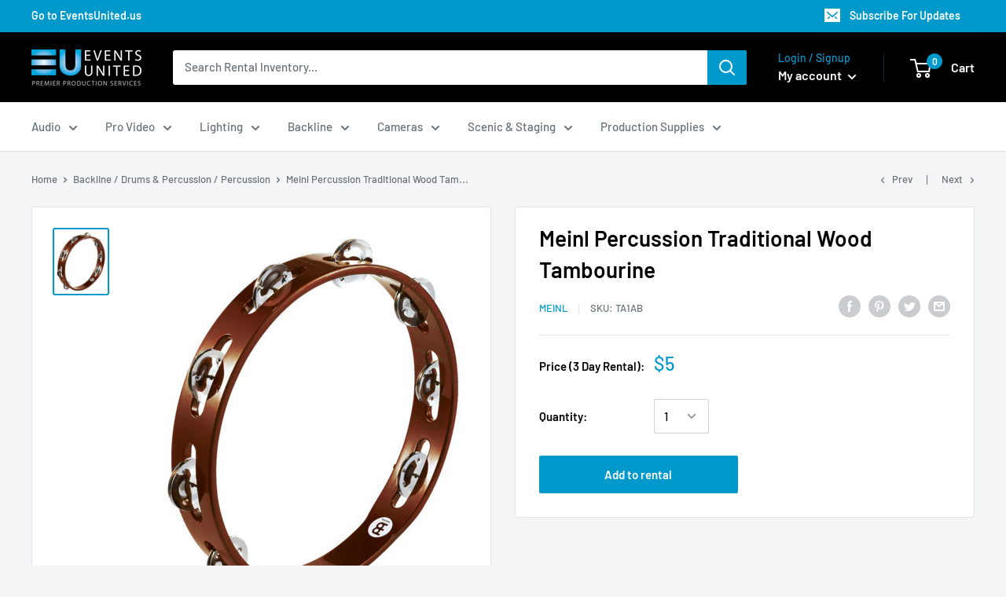

--- FILE ---
content_type: text/html; charset=utf-8
request_url: https://store.eventsunited.us/collections/1-3/products/meinl-percussion-traditional-wood-tambourine
body_size: 36415
content:
<!doctype html>

<html class="no-js" lang="en">
  <head>
    <meta charset="utf-8"> 
    <meta http-equiv="X-UA-Compatible" content="IE=edge,chrome=1">
    <meta name="viewport" content="width=device-width, initial-scale=1.0, height=device-height, minimum-scale=1.0, maximum-scale=1.0">
    <meta name="theme-color" content="#0099cc"><title>Rent Now - Meinl Percussion Traditional Wood Tambourine &ndash; Events United Rentals
</title><meta name="description" content="The MEINL Wood Tambourines with nickel-silver plated steel jingles produce a bright sound that projects well. Comes in African Brown Finish"><link rel="canonical" href="https://store.eventsunited.us/products/meinl-percussion-traditional-wood-tambourine"><link rel="shortcut icon" href="//store.eventsunited.us/cdn/shop/files/0_96x.png?v=1613780621" type="image/png"><link rel="preload" as="style" href="//store.eventsunited.us/cdn/shop/t/26/assets/theme.scss.css?v=143665992681237232231759260177">

    <meta property="og:type" content="product">
  <meta property="og:title" content="Meinl Percussion Traditional Wood Tambourine"><meta property="og:image" content="http://store.eventsunited.us/cdn/shop/products/189053_1024x.jpg?v=1588735450">
    <meta property="og:image:secure_url" content="https://store.eventsunited.us/cdn/shop/products/189053_1024x.jpg?v=1588735450"><meta property="product:price:amount" content="5.00">
  <meta property="product:price:currency" content="USD"><meta property="og:description" content="The MEINL Wood Tambourines with nickel-silver plated steel jingles produce a bright sound that projects well. Comes in African Brown Finish"><meta property="og:url" content="https://store.eventsunited.us/products/meinl-percussion-traditional-wood-tambourine">
<meta property="og:site_name" content="Events United Rentals"><meta name="twitter:card" content="summary"><meta name="twitter:title" content="Meinl Percussion Traditional Wood Tambourine">
  <meta name="twitter:description" content="The MEINL Wood Tambourines with nickel-silver plated steel jingles produce a bright sound that projects well. Comes in African Brown Finish">
  <meta name="twitter:image" content="https://store.eventsunited.us/cdn/shop/products/189053_600x600_crop_center.jpg?v=1588735450">
<link rel="preconnect" href="//fonts.shopifycdn.com">
    <link rel="dns-prefetch" href="//productreviews.shopifycdn.com">
    <link rel="dns-prefetch" href="//maps.googleapis.com">
    <link rel="dns-prefetch" href="//maps.gstatic.com">

    <!-- "snippets/buddha-megamenu-before.liquid" was not rendered, the associated app was uninstalled -->
  <!-- "snippets/buddha-megamenu.liquid" was not rendered, the associated app was uninstalled -->
  <script>window.performance && window.performance.mark && window.performance.mark('shopify.content_for_header.start');</script><meta id="shopify-digital-wallet" name="shopify-digital-wallet" content="/37243912325/digital_wallets/dialog">
<meta name="shopify-checkout-api-token" content="8fc7864d6425516d5728d91ca3c4e6da">
<meta id="in-context-paypal-metadata" data-shop-id="37243912325" data-venmo-supported="true" data-environment="production" data-locale="en_US" data-paypal-v4="true" data-currency="USD">
<link rel="alternate" type="application/json+oembed" href="https://store.eventsunited.us/products/meinl-percussion-traditional-wood-tambourine.oembed">
<script async="async" src="/checkouts/internal/preloads.js?locale=en-US"></script>
<script id="shopify-features" type="application/json">{"accessToken":"8fc7864d6425516d5728d91ca3c4e6da","betas":["rich-media-storefront-analytics"],"domain":"store.eventsunited.us","predictiveSearch":true,"shopId":37243912325,"locale":"en"}</script>
<script>var Shopify = Shopify || {};
Shopify.shop = "events-united-rentals.myshopify.com";
Shopify.locale = "en";
Shopify.currency = {"active":"USD","rate":"1.0"};
Shopify.country = "US";
Shopify.theme = {"name":"10\/28\/20","id":98366029957,"schema_name":"Warehouse","schema_version":"1.8.2","theme_store_id":871,"role":"main"};
Shopify.theme.handle = "null";
Shopify.theme.style = {"id":null,"handle":null};
Shopify.cdnHost = "store.eventsunited.us/cdn";
Shopify.routes = Shopify.routes || {};
Shopify.routes.root = "/";</script>
<script type="module">!function(o){(o.Shopify=o.Shopify||{}).modules=!0}(window);</script>
<script>!function(o){function n(){var o=[];function n(){o.push(Array.prototype.slice.apply(arguments))}return n.q=o,n}var t=o.Shopify=o.Shopify||{};t.loadFeatures=n(),t.autoloadFeatures=n()}(window);</script>
<script id="shop-js-analytics" type="application/json">{"pageType":"product"}</script>
<script defer="defer" async type="module" src="//store.eventsunited.us/cdn/shopifycloud/shop-js/modules/v2/client.init-shop-cart-sync_BT-GjEfc.en.esm.js"></script>
<script defer="defer" async type="module" src="//store.eventsunited.us/cdn/shopifycloud/shop-js/modules/v2/chunk.common_D58fp_Oc.esm.js"></script>
<script defer="defer" async type="module" src="//store.eventsunited.us/cdn/shopifycloud/shop-js/modules/v2/chunk.modal_xMitdFEc.esm.js"></script>
<script type="module">
  await import("//store.eventsunited.us/cdn/shopifycloud/shop-js/modules/v2/client.init-shop-cart-sync_BT-GjEfc.en.esm.js");
await import("//store.eventsunited.us/cdn/shopifycloud/shop-js/modules/v2/chunk.common_D58fp_Oc.esm.js");
await import("//store.eventsunited.us/cdn/shopifycloud/shop-js/modules/v2/chunk.modal_xMitdFEc.esm.js");

  window.Shopify.SignInWithShop?.initShopCartSync?.({"fedCMEnabled":true,"windoidEnabled":true});

</script>
<script>(function() {
  var isLoaded = false;
  function asyncLoad() {
    if (isLoaded) return;
    isLoaded = true;
    var urls = ["https:\/\/app1.icyhill.com\/script-tag\/simple_header_bar.js?version=1586285801\u0026shop=events-united-rentals.myshopify.com","https:\/\/app1.icyhill.com\/script-tag\/simple_header_bar.js?version=1586286183\u0026shop=events-united-rentals.myshopify.com","https:\/\/app1.icyhill.com\/script-tag\/simple_header_bar.js?version=1586873237\u0026shop=events-united-rentals.myshopify.com","https:\/\/requestquote.w3apps.co\/js\/app.js?shop=events-united-rentals.myshopify.com","https:\/\/productoptions.w3apps.co\/js\/options.js?shop=events-united-rentals.myshopify.com"];
    for (var i = 0; i < urls.length; i++) {
      var s = document.createElement('script');
      s.type = 'text/javascript';
      s.async = true;
      s.src = urls[i];
      var x = document.getElementsByTagName('script')[0];
      x.parentNode.insertBefore(s, x);
    }
  };
  if(window.attachEvent) {
    window.attachEvent('onload', asyncLoad);
  } else {
    window.addEventListener('load', asyncLoad, false);
  }
})();</script>
<script id="__st">var __st={"a":37243912325,"offset":-18000,"reqid":"785a92ea-ecf5-46ed-9532-0526f00db1a1-1769084855","pageurl":"store.eventsunited.us\/collections\/1-3\/products\/meinl-percussion-traditional-wood-tambourine","u":"1440bf97246d","p":"product","rtyp":"product","rid":5009574494341};</script>
<script>window.ShopifyPaypalV4VisibilityTracking = true;</script>
<script id="captcha-bootstrap">!function(){'use strict';const t='contact',e='account',n='new_comment',o=[[t,t],['blogs',n],['comments',n],[t,'customer']],c=[[e,'customer_login'],[e,'guest_login'],[e,'recover_customer_password'],[e,'create_customer']],r=t=>t.map((([t,e])=>`form[action*='/${t}']:not([data-nocaptcha='true']) input[name='form_type'][value='${e}']`)).join(','),a=t=>()=>t?[...document.querySelectorAll(t)].map((t=>t.form)):[];function s(){const t=[...o],e=r(t);return a(e)}const i='password',u='form_key',d=['recaptcha-v3-token','g-recaptcha-response','h-captcha-response',i],f=()=>{try{return window.sessionStorage}catch{return}},m='__shopify_v',_=t=>t.elements[u];function p(t,e,n=!1){try{const o=window.sessionStorage,c=JSON.parse(o.getItem(e)),{data:r}=function(t){const{data:e,action:n}=t;return t[m]||n?{data:e,action:n}:{data:t,action:n}}(c);for(const[e,n]of Object.entries(r))t.elements[e]&&(t.elements[e].value=n);n&&o.removeItem(e)}catch(o){console.error('form repopulation failed',{error:o})}}const l='form_type',E='cptcha';function T(t){t.dataset[E]=!0}const w=window,h=w.document,L='Shopify',v='ce_forms',y='captcha';let A=!1;((t,e)=>{const n=(g='f06e6c50-85a8-45c8-87d0-21a2b65856fe',I='https://cdn.shopify.com/shopifycloud/storefront-forms-hcaptcha/ce_storefront_forms_captcha_hcaptcha.v1.5.2.iife.js',D={infoText:'Protected by hCaptcha',privacyText:'Privacy',termsText:'Terms'},(t,e,n)=>{const o=w[L][v],c=o.bindForm;if(c)return c(t,g,e,D).then(n);var r;o.q.push([[t,g,e,D],n]),r=I,A||(h.body.append(Object.assign(h.createElement('script'),{id:'captcha-provider',async:!0,src:r})),A=!0)});var g,I,D;w[L]=w[L]||{},w[L][v]=w[L][v]||{},w[L][v].q=[],w[L][y]=w[L][y]||{},w[L][y].protect=function(t,e){n(t,void 0,e),T(t)},Object.freeze(w[L][y]),function(t,e,n,w,h,L){const[v,y,A,g]=function(t,e,n){const i=e?o:[],u=t?c:[],d=[...i,...u],f=r(d),m=r(i),_=r(d.filter((([t,e])=>n.includes(e))));return[a(f),a(m),a(_),s()]}(w,h,L),I=t=>{const e=t.target;return e instanceof HTMLFormElement?e:e&&e.form},D=t=>v().includes(t);t.addEventListener('submit',(t=>{const e=I(t);if(!e)return;const n=D(e)&&!e.dataset.hcaptchaBound&&!e.dataset.recaptchaBound,o=_(e),c=g().includes(e)&&(!o||!o.value);(n||c)&&t.preventDefault(),c&&!n&&(function(t){try{if(!f())return;!function(t){const e=f();if(!e)return;const n=_(t);if(!n)return;const o=n.value;o&&e.removeItem(o)}(t);const e=Array.from(Array(32),(()=>Math.random().toString(36)[2])).join('');!function(t,e){_(t)||t.append(Object.assign(document.createElement('input'),{type:'hidden',name:u})),t.elements[u].value=e}(t,e),function(t,e){const n=f();if(!n)return;const o=[...t.querySelectorAll(`input[type='${i}']`)].map((({name:t})=>t)),c=[...d,...o],r={};for(const[a,s]of new FormData(t).entries())c.includes(a)||(r[a]=s);n.setItem(e,JSON.stringify({[m]:1,action:t.action,data:r}))}(t,e)}catch(e){console.error('failed to persist form',e)}}(e),e.submit())}));const S=(t,e)=>{t&&!t.dataset[E]&&(n(t,e.some((e=>e===t))),T(t))};for(const o of['focusin','change'])t.addEventListener(o,(t=>{const e=I(t);D(e)&&S(e,y())}));const B=e.get('form_key'),M=e.get(l),P=B&&M;t.addEventListener('DOMContentLoaded',(()=>{const t=y();if(P)for(const e of t)e.elements[l].value===M&&p(e,B);[...new Set([...A(),...v().filter((t=>'true'===t.dataset.shopifyCaptcha))])].forEach((e=>S(e,t)))}))}(h,new URLSearchParams(w.location.search),n,t,e,['guest_login'])})(!0,!0)}();</script>
<script integrity="sha256-4kQ18oKyAcykRKYeNunJcIwy7WH5gtpwJnB7kiuLZ1E=" data-source-attribution="shopify.loadfeatures" defer="defer" src="//store.eventsunited.us/cdn/shopifycloud/storefront/assets/storefront/load_feature-a0a9edcb.js" crossorigin="anonymous"></script>
<script data-source-attribution="shopify.dynamic_checkout.dynamic.init">var Shopify=Shopify||{};Shopify.PaymentButton=Shopify.PaymentButton||{isStorefrontPortableWallets:!0,init:function(){window.Shopify.PaymentButton.init=function(){};var t=document.createElement("script");t.src="https://store.eventsunited.us/cdn/shopifycloud/portable-wallets/latest/portable-wallets.en.js",t.type="module",document.head.appendChild(t)}};
</script>
<script data-source-attribution="shopify.dynamic_checkout.buyer_consent">
  function portableWalletsHideBuyerConsent(e){var t=document.getElementById("shopify-buyer-consent"),n=document.getElementById("shopify-subscription-policy-button");t&&n&&(t.classList.add("hidden"),t.setAttribute("aria-hidden","true"),n.removeEventListener("click",e))}function portableWalletsShowBuyerConsent(e){var t=document.getElementById("shopify-buyer-consent"),n=document.getElementById("shopify-subscription-policy-button");t&&n&&(t.classList.remove("hidden"),t.removeAttribute("aria-hidden"),n.addEventListener("click",e))}window.Shopify?.PaymentButton&&(window.Shopify.PaymentButton.hideBuyerConsent=portableWalletsHideBuyerConsent,window.Shopify.PaymentButton.showBuyerConsent=portableWalletsShowBuyerConsent);
</script>
<script data-source-attribution="shopify.dynamic_checkout.cart.bootstrap">document.addEventListener("DOMContentLoaded",(function(){function t(){return document.querySelector("shopify-accelerated-checkout-cart, shopify-accelerated-checkout")}if(t())Shopify.PaymentButton.init();else{new MutationObserver((function(e,n){t()&&(Shopify.PaymentButton.init(),n.disconnect())})).observe(document.body,{childList:!0,subtree:!0})}}));
</script>
<link id="shopify-accelerated-checkout-styles" rel="stylesheet" media="screen" href="https://store.eventsunited.us/cdn/shopifycloud/portable-wallets/latest/accelerated-checkout-backwards-compat.css" crossorigin="anonymous">
<style id="shopify-accelerated-checkout-cart">
        #shopify-buyer-consent {
  margin-top: 1em;
  display: inline-block;
  width: 100%;
}

#shopify-buyer-consent.hidden {
  display: none;
}

#shopify-subscription-policy-button {
  background: none;
  border: none;
  padding: 0;
  text-decoration: underline;
  font-size: inherit;
  cursor: pointer;
}

#shopify-subscription-policy-button::before {
  box-shadow: none;
}

      </style>

<script>window.performance && window.performance.mark && window.performance.mark('shopify.content_for_header.end');</script>
<script type="text/javascript">window.moneyFormat = "${{amount}}";
  window.shopCurrency = "USD";
  window.assetsUrl = '//store.eventsunited.us/cdn/shop/t/26/assets/';
</script>
<script>
  window.globoRelatedProductsConfig = {
    apiUrl: "https://related-products.globosoftware.net/api",
    alternateApiUrl: "https://related-products.globosoftware.net",
    shop: "events-united-rentals.myshopify.com",
    shopNumber: 18282,
    domain: "store.eventsunited.us",
    customer:null,
    urls: {
      search: "\/search",
      collection: "\/collections",
    },
    page: 'product',
    translation: {"add_to_cart":"Add to rental","added_to_cart":"Added to rental","add_selected_to_cart":"Add selected to rental","added_selected_to_cart":"Added selected to rental","sale":"Sale","total_price":"Total price:","this_item":"This item:","sold_out":"Sold out"},
    settings: {"hidewatermark":false,"redirect":true,"new_tab":false,"image_ratio":"350:350","hidden_tags":null,"exclude_tags":null,"carousel_autoplay":false,"carousel_items":6,"discount":{"enable":false,"condition":"any","type":"percentage","value":10},"sold_out":false,"carousel_loop":true,"visible_tags":null},
    manualRecommendations: {},
    boughtTogetherIds: {},
    trendingProducts: [],
    productBoughtTogether: {"type":"product_bought_together","enable":true,"title":{"text":"Add Ons","color":"#212121","fontSize":"25","align":"left"},"limit":10,"maxWidth":1170,"conditions":[{"id":"bought_together","name":"Bought together","status":0},{"id":"manual","name":"Manual","status":1},{"id":"vendor","name":"Same current product vendor","status":0,"type":"same"},{"id":"type","name":"Same current product type","position":3,"status":0,"type":"same"},{"id":"collection","name":"Same current product collection","status":0,"type":"same"},{"id":"tags","name":"Same current product tags","status":0,"type":"same"},{"id":"global","name":"Products Tagged By \"Recommendation\"","status":0}],"template":{"id":"1","elements":["price","variantSelector","saleLabel","addToCartBtn"],"productTitle":{"fontSize":"15","color":"#212121"},"productPrice":{"fontSize":"14","color":"#212121"},"productOldPrice":{"fontSize":16,"color":"#919191"},"button":{"fontSize":"14","color":"#ffffff","backgroundColor":"#0099cc"},"saleLabel":{"color":"#fff","backgroundColor":"#c00000"},"this_item":true},"random":false,"subtitle":{"text":null,"color":"#000000","fontSize":18},"selected":true,"discount":true},
    productRelated: {"type":"product_related","enable":true,"title":{"text":"Related Products","color":"#212121","fontSize":"25","align":"center"},"limit":10,"maxWidth":1170,"conditions":[{"id":"tags","name":"Same current product tags","status":1,"type":"same"},{"id":"manual","name":"Manual","status":1},{"id":"vendor","name":"Same current product vendor","status":1,"type":"same"},{"id":"type","name":"Same current product type","position":3,"status":1,"type":"same"},{"id":"collection","name":"Same current product collection","status":1,"type":"same"},{"id":"bought_together","name":"Bought together","status":0},{"id":"global","name":"Products Tagged By \"Recommendation\"","status":0}],"template":{"id":"1","elements":["price","addToCartBtn","variantSelector","saleLabel"],"productTitle":{"fontSize":"15","color":"#212121"},"productPrice":{"fontSize":"14","color":"#212121"},"productOldPrice":{"fontSize":16,"color":"#919191"},"button":{"fontSize":"14","color":"#ffffff","backgroundColor":"#0099cc"},"saleLabel":{"color":"#fff","backgroundColor":"#c00000"}},"random":false,"subtitle":{"text":null,"color":"#000000","fontSize":18},"selected":true,"discount":true},
    cart: {"type":"cart","enable":true,"title":{"text":"Related products","color":"#212121","fontSize":"20","align":"left"},"limit":4,"maxWidth":1170,"conditions":[{"id":"manual","name":"Manual","status":1},{"id":"bought_together","name":"Bought together","status":1},{"id":"tags","name":"Same current product tags","status":1,"type":"same"},{"id":"global","name":"Products Tagged By \"Recommendation\"","status":1}],"template":{"id":"3","elements":["price","addToCartBtn","variantSelector","saleLabel"],"productTitle":{"fontSize":"14","color":"#212121"},"productPrice":{"fontSize":"14","color":"#212121"},"productOldPrice":{"fontSize":16,"color":"#919191"},"button":{"fontSize":"15","color":"#ffffff","backgroundColor":"#0099cc"},"saleLabel":{"color":"#fff","backgroundColor":"#c00000"}},"random":false,"subtitle":{"text":null,"color":"#000000","fontSize":18},"selected":true,"discount":true},
    basis_collection_handle: 'all',
    widgets: [],
    view_name: 'globo.alsobought',
    cart_properties_name: '_bundle',
    discounted_ids: [],
    discount_min_amount: 0,data: {
      ids: ["5009574494341"],
      vendors: ["Meinl"],
      types: ["Backline Drums \u0026 Percussion"],
      tags: ["back line","backline","Backline Drums \u0026 Percussion","Backline Drums \u0026 Percussion Percussion","Brand_Meinl","CurrentID=1068","instrument","instruments","latin","meinl","perc","percussion","rent","rental","TA1AB","tamb","tamborine","tambourine","tamorine","Type_Percussion","wood"],
      collections: []
    },product: {
        id: "5009574494341",
        title: "Meinl Percussion Traditional Wood Tambourine",
        handle: "meinl-percussion-traditional-wood-tambourine",
        price: 500,
        compare_at_price: null,
        images: ["//store.eventsunited.us/cdn/shop/products/189053.jpg?v=1588735450"],
        variants: [{"id":33994167648389,"title":"Default Title","option1":"Default Title","option2":null,"option3":null,"sku":"TA1AB","requires_shipping":false,"taxable":false,"featured_image":null,"available":true,"name":"Meinl Percussion Traditional Wood Tambourine","public_title":null,"options":["Default Title"],"price":500,"weight":0,"compare_at_price":null,"inventory_management":null,"barcode":null,"requires_selling_plan":false,"selling_plan_allocations":[]}],
        available: true,
        vendor: "Meinl",
        product_type: "Backline Drums \u0026 Percussion",
        tags: ["back line","backline","Backline Drums \u0026 Percussion","Backline Drums \u0026 Percussion Percussion","Brand_Meinl","CurrentID=1068","instrument","instruments","latin","meinl","perc","percussion","rent","rental","TA1AB","tamb","tamborine","tambourine","tamorine","Type_Percussion","wood"]
      },no_image_url: "https://cdn.shopify.com/s/images/admin/no-image-large.gif"
  };
</script>
<script>globoRelatedProductsConfig.data.collections.push("1-3");
      globoRelatedProductsConfig.collection = "1-3";globoRelatedProductsConfig.data.collections = globoRelatedProductsConfig.data.collections.concat(["available-to-rent","6","4","1-3","globo_basis_collection"]);globoRelatedProductsConfig.boughtTogetherIds[5009574494341] =false;
</script>
<script defer src="//store.eventsunited.us/cdn/shop/t/26/assets/globo.alsobought.data.js?v=161916242636850765581638383859" type="text/javascript"></script>
<script defer src="//store.eventsunited.us/cdn/shop/t/26/assets/globo.alsobought.js?v=145962245595621300761638383860" type="text/javascript"></script>
<link rel="preload stylesheet" href="//store.eventsunited.us/cdn/shop/t/26/assets/globo.alsobought.css?v=141928313214535706411622572716" as="style">


    
  <script type="application/ld+json">
  {
    "@context": "http://schema.org",
    "@type": "Product",
    "offers": [{
          "@type": "Offer",
          "name": "Default Title",
          "availability":"https://schema.org/InStock",
          "price": 5.0,
          "priceCurrency": "USD",
          "priceValidUntil": "2026-02-01","sku": "TA1AB","url": "/collections/1-3/products/meinl-percussion-traditional-wood-tambourine/products/meinl-percussion-traditional-wood-tambourine?variant=33994167648389"
        }
],
    "brand": {
      "name": "Meinl"
    },
    "name": "Meinl Percussion Traditional Wood Tambourine",
    "description": "The MEINL Wood Tambourines with nickel-silver plated steel jingles produce a bright sound that projects well. Comes in African Brown Finish",
    "category": "Backline Drums \u0026 Percussion",
    "url": "/collections/1-3/products/meinl-percussion-traditional-wood-tambourine/products/meinl-percussion-traditional-wood-tambourine",
    "sku": "TA1AB",
    "image": {
      "@type": "ImageObject",
      "url": "https://store.eventsunited.us/cdn/shop/products/189053_1024x.jpg?v=1588735450",
      "image": "https://store.eventsunited.us/cdn/shop/products/189053_1024x.jpg?v=1588735450",
      "name": "Meinl Percussion Traditional Wood Tambourine",
      "width": "1024",
      "height": "1024"
    }
  }
  </script>



  <script type="application/ld+json">
  {
    "@context": "http://schema.org",
    "@type": "BreadcrumbList",
  "itemListElement": [{
      "@type": "ListItem",
      "position": 1,
      "name": "Home",
      "item": "https://store.eventsunited.us"
    },{
          "@type": "ListItem",
          "position": 2,
          "name": "Backline \/ Drums \u0026 Percussion \/ Percussion",
          "item": "https://store.eventsunited.us/collections/1-3"
        }, {
          "@type": "ListItem",
          "position": 3,
          "name": "Meinl Percussion Traditional Wood Tambourine",
          "item": "https://store.eventsunited.us/collections/1-3/products/meinl-percussion-traditional-wood-tambourine"
        }]
  }
  </script>


    <script>
      // This allows to expose several variables to the global scope, to be used in scripts
      window.theme = {
        pageType: "product",
        cartCount: 0,
        moneyFormat: "${{amount}}",
        moneyWithCurrencyFormat: "${{amount}} USD",
        showDiscount: true,
        discountMode: "saving",
        searchMode: "product",
        cartType: "drawer"
      };

      window.routes = {
        rootUrl: "\/",
        cartUrl: "\/cart",
        cartAddUrl: "\/cart\/add",
        cartChangeUrl: "\/cart\/change",
        searchUrl: "\/search",
        productRecommendationsUrl: "\/recommendations\/products"
      };

      window.languages = {
        collectionOnSaleLabel: "Save {{savings}}",
        productFormUnavailable: "Unavailable",
        productFormAddToCart: "Add to rental",
        productFormSoldOut: "Sold out",
        shippingEstimatorNoResults: "No shipping could be found for your address.",
        shippingEstimatorOneResult: "There is one shipping rate for your address:",
        shippingEstimatorMultipleResults: "There are {{count}} shipping rates for your address:",
        shippingEstimatorErrors: "There are some errors:"
      };

      window.lazySizesConfig = {
        loadHidden: false,
        hFac: 0.8,
        expFactor: 3,
        customMedia: {
          '--phone': '(max-width: 640px)',
          '--tablet': '(min-width: 641px) and (max-width: 1023px)',
          '--lap': '(min-width: 1024px)'
        }
      };

      document.documentElement.className = document.documentElement.className.replace('no-js', 'js');
    </script>

    <script src="//store.eventsunited.us/cdn/shop/t/26/assets/lazysizes.min.js?v=38423348123636194381603896814" async></script><script src="//polyfill-fastly.net/v3/polyfill.min.js?unknown=polyfill&features=fetch,Element.prototype.closest,Element.prototype.matches,Element.prototype.remove,Element.prototype.classList,Array.prototype.includes,Array.prototype.fill,String.prototype.includes,String.prototype.padStart,Object.assign,CustomEvent,Intl,URL,DOMTokenList,IntersectionObserver,IntersectionObserverEntry" defer></script>
    <script src="//store.eventsunited.us/cdn/shop/t/26/assets/libs.min.js?v=141095812039519903031603896814" defer></script>
    <script src="//store.eventsunited.us/cdn/shop/t/26/assets/theme.min.js?v=136109282511134679311603896819" defer></script>
    <script src="//store.eventsunited.us/cdn/shop/t/26/assets/custom.js?v=90373254691674712701603896809" defer></script>

    <link rel="stylesheet" href="//store.eventsunited.us/cdn/shop/t/26/assets/theme.scss.css?v=143665992681237232231759260177">

    <script>
      (function () {
        window.onpageshow = function() {
          // We force re-freshing the cart content onpageshow, as most browsers will serve a cache copy when hitting the
          // back button, which cause staled data
          document.documentElement.dispatchEvent(new CustomEvent('cart:refresh', {
            bubbles: true
          }));
        };
      })();
    </script>
   
<!-- "snippets/pagefly-header.liquid" was not rendered, the associated app was uninstalled -->
   <!-- QIKIFY NAVIGATOR START --> <script id="qikify-navigator"> 'use strict'; var shopifyCurrencyFormat = "${{amount}}"; var shopifyLinkLists = [{ id: "main-menu", title: "Main menu", items: ["/collections/audio","/collections/pro-video","/collections/lighting","/collections/6","/collections/cameras","/collections/scenic-staging","/collections/production-supplies",], },{ id: "footer", title: "Footer menu", items: ["/collections/audio","/collections/pro-video","/collections/lighting","/collections/6","/collections/cameras","/collections/scenic-staging","/collections/production-supplies",], },{ id: "sidebar-1", title: "Categories", items: ["/collections/audio","/collections/pro-video","/collections/lighting","/collections/6","/collections/cameras","/collections/scenic-staging","/collections/production-supplies",], },{ id: "test", title: "TEST", items: ["/collections/all",], },{ id: "323170271365-child-e172bfc534a78e8d407d91dbf9dc5a77-legacy-shop", title: "Shop", items: [], },{ id: "323780214917-child-89769d949bf989d16a51170c184bb564-legacy-audio", title: "Audio", items: ["/collections/2-15","/collections/3-12","/collections/1-78","/collections/2-14","/collections/3-11","/collections/1-77",], },{ id: "323780247685-child-6854d95a74289ca7acfe034aff04c08f-legacy-microphones-direct-boxes", title: "Microphones & Direct Boxes", items: ["/collections/3-14","/collections/2-17","/collections/1-85","/collections/3-13","/collections/audio-microphones-direct-boxes-shotgun-microphones","/collections/audio-microphones-direct-boxes-hanging-microphones","/collections/audio-microphones-direct-boxes-measurement-microphones","/collections/2-16","/collections/1-84","/collections/2-15",], },{ id: "323780444293-child-0ef849b9faaaf186c5fa3c2533defa59-legacy-wireless-microphone-systems", title: "Wireless Microphone Systems", items: ["/collections/1-83","/collections/1-81","/collections/1-82","/collections/1-80","/collections/audio-wireless-microphone-systems-batteries-power","/collections/1-79","/collections/3-12",], },{ id: "323780640901-child-543632967b5e3a86cdfbafd5b4ebff2c-legacy-speakers-amplifiers", title: "Speakers & Amplifiers", items: ["/collections/1-88","/collections/1-87","/collections/3-15","/collections/audio-speakers-amplifiers-subwoofers","/collections/2-18","/collections/1-86","/collections/1-78",], },{ id: "323780837509-child-21bbfe23deed0304bcb845efaff38f95-legacy-consoles-control", title: "Consoles & Control", items: ["/collections/2-19","/collections/22","/collections/1-94","/collections/1-95","/collections/1-96","/collections/audio-consoles-control-accessories","/collections/2-14",], },{ id: "323781001349-child-dea3352cf59dc252f7fd3adbeeb89947-legacy-monitoring-systems", title: "Monitoring Systems", items: ["/collections/1-93","/collections/1-91","/collections/audio-monitoring-systems-wireless-in-ear-components","/collections/1-90","/collections/3-11",], },{ id: "323781197957-child-2912d33c7fd06daf4cc4377b93ee38aa-legacy-accessories", title: "Accessories", items: ["/collections/1-97","/collections/1-98","/collections/audio-accessories-snakes-multi-cable","/collections/1-77",], },{ id: "323784409221-child-cb132bffaaf0302d62f7044049816c3c-legacy-pro-video", title: "Pro Video", items: ["/collections/2-26","/collections/3-22","/collections/1-118","/collections/2-25","/collections/1-117","/collections/3-21",], },{ id: "323784441989-child-0c28d19241a80f6820741ae6e88f1346-legacy-switching-control", title: "Switching & Control", items: ["/collections/1-124","/collections/2-29","/collections/1-121","/collections/1-122","/collections/1-119","/collections/1-123","/collections/pro-video-switching-control-accessories","/collections/2-26",], },{ id: "323784605829-child-d9cd686a91e7b5102e6bb7c07ec575b1-legacy-displays-monitors", title: "Displays & Monitors", items: ["/collections/3-24","/collections/2-28","/collections/1-120","/collections/3-23","/collections/2-27","/collections/pro-video-displays-monitors-stands-mounts","/collections/3-22",], },{ id: "323784802437-child-c9e5212756c543a45f77d83aab90a0bf-legacy-projectors-screens", title: "Projectors & Screens", items: ["/collections/1-128","/collections/pro-video-projectors-screens-projector-lenses","/collections/1-127","/collections/pro-video-projectors-screens-projection-accessories","/collections/1-118",], },{ id: "323785031813-child-410a3e634edaddc8e88b38ccce013399-legacy-computers", title: "Computers", items: ["/collections/1-133","/collections/1-134","/collections/1-129","/collections/1-132","/collections/1-130","/collections/1-131","/collections/2-25",], },{ id: "323785195653-child-8f2af6aef7484e9c3908f5a80766fd1f-legacy-led-walls", title: "LED Walls", items: ["/collections/1-138","/collections/1-137","/collections/pro-video-led-walls-processing","/collections/1-135","/collections/1-136","/collections/1-117",], },{ id: "323787227269-child-c5dfa9b5ac2e9ea3df430b3a360b1396-legacy-lighting", title: "Lighting", items: ["/collections/1-103","/collections/1-102","/collections/1-101","/collections/1-100","/collections/1-99",], },{ id: "323787260037-child-25029749593c5ef8d7b5c17c9c3c4cd7-legacy-studio-continuous", title: "Studio & Continuous", items: ["/collections/1-106","/collections/3-17","/collections/2-21","/collections/1-105","/collections/3-16","/collections/2-20","/collections/1-104","/collections/lighting-studio-continuous-follow-spots","/collections/lighting-studio-continuous-battery-powered","/collections/lighting-studio-continuous-lights-string-cafe-lights","/collections/lighting-studio-continuous-lights-accessories","/collections/1-103",], },{ id: "323787292805-child-fef948e341976025f71cb165f5959033-legacy-moving-lights", title: "Moving Lights", items: ["/collections/1-110","/collections/1-109","/collections/1-108","/collections/1-107","/collections/1-102",], },{ id: "323787325573-child-5d31a51b6975dbd9471f2492b8e9799d-legacy-consoles-control", title: "Consoles & Control", items: ["/collections/1-113","/collections/1-112","/collections/1-111","/collections/lighting-consoles-control-wireless-dmx","/collections/1-101",], },{ id: "323787358341-child-b2df60104679e0a02067fd55cbfaacf3-legacy-effects-atmospheres", title: "Effects & Atmospheres", items: ["/collections/3-19","/collections/2-23","/collections/lighting-effects-atmospheres-lasers","/collections/1-115","/collections/3-18","/collections/2-22","/collections/1-114","/collections/lighting-effects-atmospheres-dj-lights","/collections/1-100",], },{ id: "323787391109-child-1001f170bbd1bd3469684cb7d4c83d98-legacy-accessories", title: "Accessories", items: ["/collections/2-24","/collections/1-116","/collections/3-20","/collections/1-99",], },{ id: "323790176389-child-c81b349ae9286efa282a9dc5d04ac998-legacy-backline", title: "Backline", items: ["/collections/5","/collections/3","/collections/4","/collections/2","/collections/1","/collections/backline",], },{ id: "323790536837-child-4a047b088e14209297aae50c13b6cbda-legacy-guitars", title: "Guitars", items: ["/collections/3-1","/collections/4-1","/collections/2-1","/collections/1-1","/collections/backline-guitars-guitar-stands-mounts","/collections/5",], },{ id: "323790798981-child-e435d311a590139ff99f8beae8587112-legacy-keyboards", title: "Keyboards", items: ["/collections/1-9","/collections/backline-keyboards-workstations","/collections/1-8","/collections/1-7","/collections/1-6","/collections/backline-keyboards-pedals","/collections/backline-keyboards-keyboard-benches","/collections/3",], },{ id: "323790831749-child-f2afad43a42339fd63d9a797e50d13ba-legacy-drums-percussion", title: "Drums & Percussion", items: ["/collections/1-5","/collections/1-4","/collections/1-3","/collections/1-2","/collections/backline-drums-percussion-drum-heads","/collections/backline-drums-percussion-electronic-drums","/collections/backline-drums-percussion-accessories","/collections/4",], },{ id: "323790864517-child-c6d01b0761180133b7b4ecd83986ecd3-legacy-dj-equipment", title: "DJ Equipment", items: ["/collections/1-12","/collections/1-11","/collections/1-10","/collections/2",], },{ id: "323795517573-child-f883edbd33e136aab34a87e14f9f55ee-legacy-cameras", title: "Cameras", items: ["/collections/1-59","/collections/1-58","/collections/1-57","/collections/1-56",], },{ id: "323795550341-child-0e1bdb58fcd10601cf6f19548b76f77c-legacy-cameras", title: "Cameras", items: ["/collections/1-62","/collections/1-61","/collections/1-63","/collections/cameras-cameras-camcorders","/collections/cameras-cameras-action-cameras","/collections/1-60","/collections/1-59",], },{ id: "323795583109-child-d9d5f2f2a192df52f17cabd8868c59bc-legacy-lenses", title: "Lenses", items: ["/collections/1-67","/collections/1-66","/collections/1-65","/collections/1-64","/collections/1-58",], },{ id: "323795615877-child-43add51d4b958ed44830d1c8cf9adcad-legacy-camera-support", title: "Camera Support", items: ["/collections/1-68","/collections/1-71","/collections/1-69","/collections/cameras-camera-support-motion-control","/collections/1-70","/collections/cameras-camera-support-accessories","/collections/1-57",], },{ id: "323795648645-child-5fe0fa09c9b1788fc6bca120be868eb3-legacy-accessories", title: "Accessories", items: ["/collections/1-74","/collections/1-72","/collections/1-73","/collections/cameras-accessories-flashes-strobes","/collections/1-76","/collections/cameras-accessories-camera-bags-cases","/collections/1-75","/collections/cameras-accessories-miscellaneous","/collections/1-56",], },{ id: "323799777413-child-cdbc2e421c546a7febc8a0e254351a68-legacy-scenic-staging", title: "Scenic & Staging", items: ["/collections/5-1","/collections/4-2","/collections/3-2","/collections/2-2","/collections/1-19",], },{ id: "323799810181-child-481c608377f4843c94db63d452c85a6d-legacy-set-design", title: "Set Design", items: ["/collections/1-22","/collections/1-21","/collections/1-20","/collections/5-1",], },{ id: "323799842949-child-02e10f8bdf7de5cc1b22826abdbe66d9-legacy-furniture", title: "Furniture", items: ["/collections/1-26","/collections/1-24","/collections/1-25","/collections/1-23","/collections/scenic-staging-furniture-easels-displays","/collections/scenic-staging-furniture-accessories","/collections/4-2",], },{ id: "323799875717-child-fe25cb334926ed2d88edbffecd31b284-legacy-special-fx", title: "Special FX", items: ["/collections/3-4","/collections/2-4","/collections/1-28","/collections/3-3","/collections/2-3","/collections/scenic-staging-special-fx-bubbles","/collections/3-2",], },{ id: "323799908485-child-9b8568222f3561c71b595bf1e2d39cbd-legacy-soft-goods", title: "Soft Goods", items: ["/collections/1-30","/collections/1-29","/collections/scenic-staging-soft-goods-stretch-shapes","/collections/1-27","/collections/2-2",], },{ id: "323799941253-child-eed993344cd868a0590241c1e4eda709-legacy-staging", title: "Staging", items: ["/collections/2-6","/collections/1-32","/collections/scenic-staging-staging-leg-components","/collections/3-5","/collections/2-5","/collections/1-31","/collections/scenic-staging-staging-mobile-stages","/collections/scenic-staging-staging-accessories","/collections/1-19",], },{ id: "323802660997-child-5d3c11ffb590857c65a867d1d44de1f5-legacy-production-supplies", title: "Production Supplies", items: ["/collections/1-34","/collections/3-6","/collections/2-8","/collections/3-7","/collections/1-33","/collections/2-7",], },{ id: "323802693765-child-7d73fcf006f872ae29d583498c8c9b04-legacy-rigging", title: "Rigging", items: ["/collections/3-8","/collections/1-45","/collections/3-9","/collections/2-10","/collections/2-11","/collections/1-44","/collections/2-9","/collections/1-43","/collections/1-34",], },{ id: "323802726533-child-f5e0040976e710edc8049fbebaf83729-legacy-power", title: "Power", items: ["/collections/1-49","/collections/1-48","/collections/1-47","/collections/1-46","/collections/3-6",], },{ id: "323802759301-child-5bfb686bfa7c9e3c73791191b52d7c59-legacy-crowd-control", title: "Crowd Control", items: ["/collections/1-40","/collections/1-42","/collections/1-41","/collections/1-39","/collections/2-8",], },{ id: "323803316357-child-12b2a32dc533a2a5a4a8dc408ed5facb-legacy-expendables", title: "Expendables", items: ["/collections/1-38","/collections/1-37","/collections/1-36","/collections/1-35","/collections/3-7",], },{ id: "323803349125-child-8e1d4f470694e8262cd6d38d2ea5771c-legacy-communications", title: "Communications", items: ["/collections/2-13","/collections/1-55","/collections/3-10","/collections/1-54","/collections/2-12","/collections/1-33",], },{ id: "323803381893-child-71d7a9ba0c826b9559e78482b92cfe47-legacy-miscellaneous", title: "Miscellaneous", items: ["/collections/production-supplies-miscellaneous-cases","/collections/1-50","/collections/production-supplies-miscellaneous-rack-components","/collections/1-51","/collections/1-52","/collections/2-7",], },{ id: "323808624773-child-ede8810a4ecc11c493ed26a9d5a4ff9c-legacy-accessories", title: "Accessories", items: ["/collections/1-126","/collections/1-125","/collections/3-21",], },{ id: "323808952453-child-c864d8785a0a668d926e6969a8d91180-legacy-amplifiers-cabinets", title: "Amplifiers & Cabinets", items: ["/collections/1-18","/collections/1-17","/collections/1-16","/collections/backline-amplifiers-cabinets-amplifier-footswitches","/collections/1",], },{ id: "323809149061-child-bf25b260272da4e5fe8dc8738cf3beaf-legacy-accessories", title: "Accessories", items: ["/collections/1-14","/collections/1-13","/collections/backline-accessories-stands-mounts","/collections/backline-accessories-bags-cases","/collections/1-15","/collections/backline",], },{ id: "323815800965-child-f3c6bd2f666cb3bd792d958229915762-legacy-audio", title: "Audio", items: ["/collections/2-15","/collections/3-12","/collections/1-78","/collections/2-14","/collections/3-11","/collections/1-77",], },{ id: "323815833733-child-83f7d8b1ac8c69d2f916a752cf764c68-legacy-pro-video", title: "Pro Video", items: ["/collections/2-26","/collections/3-22","/collections/1-118","/collections/2-25","/collections/1-117","/collections/3-21",], },{ id: "323815866501-child-abeb1719b9297561d0b3554f3d0a260e-legacy-lighting", title: "Lighting", items: ["/collections/1-103","/collections/1-102","/collections/1-101","/collections/1-100","/collections/1-99",], },{ id: "323815899269-child-ad2478a868676878f6b6bbd3eabbce9c-legacy-backline", title: "Backline", items: ["/collections/5","/collections/3","/collections/4","/collections/2","/collections/1","/collections/backline",], },{ id: "323815932037-child-d1f1824e06644d5d3deaa2fb15923516-legacy-cameras", title: "Cameras", items: ["/collections/1-59","/collections/1-58","/collections/1-57","/collections/1-56",], },{ id: "323815964805-child-449dfa5b54e53e89bd5f648bcc1728b0-legacy-scenic-staging", title: "Scenic & Staging", items: ["/collections/5-1","/collections/4-2","/collections/3-2","/collections/2-2","/collections/1-19",], },{ id: "323815997573-child-120382cec916362ad952e362b1de8364-legacy-production-supplies", title: "Production Supplies", items: ["/collections/1-34","/collections/3-6","/collections/2-8","/collections/3-7","/collections/2-7","/collections/1-33",], },{ id: "brands", title: "Brands", items: ["/collections/sony","/collections/allen-heath","/collections/chauvet-professional","/collections/christie","/collections/clear-com","/collections/countryman","/collections/dbx","/collections/dji","/collections/akg","/collections/aja","/collections/canon","/collections/blackmagic-design","/collections/avid","/collections/audix","/collections/audio-technica","/collections/arri","/collections/apogee","/collections/akai","/collections/aguilar","/collections/ampeg","/collections/teradek","/collections/apple",], },{ id: "customer-account-main-menu", title: "Customer account main menu", items: ["/","https://shopify.com/37243912325/account/orders?locale=en&region_country=US",], },]; window.shopifyLinkLists = shopifyLinkLists; window.shopifyCurrencyFormat = shopifyCurrencyFormat; </script> <!-- QIKIFY NAVIGATOR END -->
  <script id="qikify-smartmenu-status" type="application/json"></script><script id="qikify-smartmenu-data" type="application/json"></script>
  <script type="text/javascript" src="https://sdk.qikify.com/tmenu/app-v5.js?token=t90Ic12FTnbwGsC1FNQ6WfoDmhC5dbla&shop=events-united-rentals.myshopify.com" defer="defer"></script>
    
    <script src="//store.eventsunited.us/cdn/shopifycloud/storefront/assets/themes_support/api.jquery-7ab1a3a4.js" type="text/javascript"></script>
    
<link href="https://monorail-edge.shopifysvc.com" rel="dns-prefetch">
<script>(function(){if ("sendBeacon" in navigator && "performance" in window) {try {var session_token_from_headers = performance.getEntriesByType('navigation')[0].serverTiming.find(x => x.name == '_s').description;} catch {var session_token_from_headers = undefined;}var session_cookie_matches = document.cookie.match(/_shopify_s=([^;]*)/);var session_token_from_cookie = session_cookie_matches && session_cookie_matches.length === 2 ? session_cookie_matches[1] : "";var session_token = session_token_from_headers || session_token_from_cookie || "";function handle_abandonment_event(e) {var entries = performance.getEntries().filter(function(entry) {return /monorail-edge.shopifysvc.com/.test(entry.name);});if (!window.abandonment_tracked && entries.length === 0) {window.abandonment_tracked = true;var currentMs = Date.now();var navigation_start = performance.timing.navigationStart;var payload = {shop_id: 37243912325,url: window.location.href,navigation_start,duration: currentMs - navigation_start,session_token,page_type: "product"};window.navigator.sendBeacon("https://monorail-edge.shopifysvc.com/v1/produce", JSON.stringify({schema_id: "online_store_buyer_site_abandonment/1.1",payload: payload,metadata: {event_created_at_ms: currentMs,event_sent_at_ms: currentMs}}));}}window.addEventListener('pagehide', handle_abandonment_event);}}());</script>
<script id="web-pixels-manager-setup">(function e(e,d,r,n,o){if(void 0===o&&(o={}),!Boolean(null===(a=null===(i=window.Shopify)||void 0===i?void 0:i.analytics)||void 0===a?void 0:a.replayQueue)){var i,a;window.Shopify=window.Shopify||{};var t=window.Shopify;t.analytics=t.analytics||{};var s=t.analytics;s.replayQueue=[],s.publish=function(e,d,r){return s.replayQueue.push([e,d,r]),!0};try{self.performance.mark("wpm:start")}catch(e){}var l=function(){var e={modern:/Edge?\/(1{2}[4-9]|1[2-9]\d|[2-9]\d{2}|\d{4,})\.\d+(\.\d+|)|Firefox\/(1{2}[4-9]|1[2-9]\d|[2-9]\d{2}|\d{4,})\.\d+(\.\d+|)|Chrom(ium|e)\/(9{2}|\d{3,})\.\d+(\.\d+|)|(Maci|X1{2}).+ Version\/(15\.\d+|(1[6-9]|[2-9]\d|\d{3,})\.\d+)([,.]\d+|)( \(\w+\)|)( Mobile\/\w+|) Safari\/|Chrome.+OPR\/(9{2}|\d{3,})\.\d+\.\d+|(CPU[ +]OS|iPhone[ +]OS|CPU[ +]iPhone|CPU IPhone OS|CPU iPad OS)[ +]+(15[._]\d+|(1[6-9]|[2-9]\d|\d{3,})[._]\d+)([._]\d+|)|Android:?[ /-](13[3-9]|1[4-9]\d|[2-9]\d{2}|\d{4,})(\.\d+|)(\.\d+|)|Android.+Firefox\/(13[5-9]|1[4-9]\d|[2-9]\d{2}|\d{4,})\.\d+(\.\d+|)|Android.+Chrom(ium|e)\/(13[3-9]|1[4-9]\d|[2-9]\d{2}|\d{4,})\.\d+(\.\d+|)|SamsungBrowser\/([2-9]\d|\d{3,})\.\d+/,legacy:/Edge?\/(1[6-9]|[2-9]\d|\d{3,})\.\d+(\.\d+|)|Firefox\/(5[4-9]|[6-9]\d|\d{3,})\.\d+(\.\d+|)|Chrom(ium|e)\/(5[1-9]|[6-9]\d|\d{3,})\.\d+(\.\d+|)([\d.]+$|.*Safari\/(?![\d.]+ Edge\/[\d.]+$))|(Maci|X1{2}).+ Version\/(10\.\d+|(1[1-9]|[2-9]\d|\d{3,})\.\d+)([,.]\d+|)( \(\w+\)|)( Mobile\/\w+|) Safari\/|Chrome.+OPR\/(3[89]|[4-9]\d|\d{3,})\.\d+\.\d+|(CPU[ +]OS|iPhone[ +]OS|CPU[ +]iPhone|CPU IPhone OS|CPU iPad OS)[ +]+(10[._]\d+|(1[1-9]|[2-9]\d|\d{3,})[._]\d+)([._]\d+|)|Android:?[ /-](13[3-9]|1[4-9]\d|[2-9]\d{2}|\d{4,})(\.\d+|)(\.\d+|)|Mobile Safari.+OPR\/([89]\d|\d{3,})\.\d+\.\d+|Android.+Firefox\/(13[5-9]|1[4-9]\d|[2-9]\d{2}|\d{4,})\.\d+(\.\d+|)|Android.+Chrom(ium|e)\/(13[3-9]|1[4-9]\d|[2-9]\d{2}|\d{4,})\.\d+(\.\d+|)|Android.+(UC? ?Browser|UCWEB|U3)[ /]?(15\.([5-9]|\d{2,})|(1[6-9]|[2-9]\d|\d{3,})\.\d+)\.\d+|SamsungBrowser\/(5\.\d+|([6-9]|\d{2,})\.\d+)|Android.+MQ{2}Browser\/(14(\.(9|\d{2,})|)|(1[5-9]|[2-9]\d|\d{3,})(\.\d+|))(\.\d+|)|K[Aa][Ii]OS\/(3\.\d+|([4-9]|\d{2,})\.\d+)(\.\d+|)/},d=e.modern,r=e.legacy,n=navigator.userAgent;return n.match(d)?"modern":n.match(r)?"legacy":"unknown"}(),u="modern"===l?"modern":"legacy",c=(null!=n?n:{modern:"",legacy:""})[u],f=function(e){return[e.baseUrl,"/wpm","/b",e.hashVersion,"modern"===e.buildTarget?"m":"l",".js"].join("")}({baseUrl:d,hashVersion:r,buildTarget:u}),m=function(e){var d=e.version,r=e.bundleTarget,n=e.surface,o=e.pageUrl,i=e.monorailEndpoint;return{emit:function(e){var a=e.status,t=e.errorMsg,s=(new Date).getTime(),l=JSON.stringify({metadata:{event_sent_at_ms:s},events:[{schema_id:"web_pixels_manager_load/3.1",payload:{version:d,bundle_target:r,page_url:o,status:a,surface:n,error_msg:t},metadata:{event_created_at_ms:s}}]});if(!i)return console&&console.warn&&console.warn("[Web Pixels Manager] No Monorail endpoint provided, skipping logging."),!1;try{return self.navigator.sendBeacon.bind(self.navigator)(i,l)}catch(e){}var u=new XMLHttpRequest;try{return u.open("POST",i,!0),u.setRequestHeader("Content-Type","text/plain"),u.send(l),!0}catch(e){return console&&console.warn&&console.warn("[Web Pixels Manager] Got an unhandled error while logging to Monorail."),!1}}}}({version:r,bundleTarget:l,surface:e.surface,pageUrl:self.location.href,monorailEndpoint:e.monorailEndpoint});try{o.browserTarget=l,function(e){var d=e.src,r=e.async,n=void 0===r||r,o=e.onload,i=e.onerror,a=e.sri,t=e.scriptDataAttributes,s=void 0===t?{}:t,l=document.createElement("script"),u=document.querySelector("head"),c=document.querySelector("body");if(l.async=n,l.src=d,a&&(l.integrity=a,l.crossOrigin="anonymous"),s)for(var f in s)if(Object.prototype.hasOwnProperty.call(s,f))try{l.dataset[f]=s[f]}catch(e){}if(o&&l.addEventListener("load",o),i&&l.addEventListener("error",i),u)u.appendChild(l);else{if(!c)throw new Error("Did not find a head or body element to append the script");c.appendChild(l)}}({src:f,async:!0,onload:function(){if(!function(){var e,d;return Boolean(null===(d=null===(e=window.Shopify)||void 0===e?void 0:e.analytics)||void 0===d?void 0:d.initialized)}()){var d=window.webPixelsManager.init(e)||void 0;if(d){var r=window.Shopify.analytics;r.replayQueue.forEach((function(e){var r=e[0],n=e[1],o=e[2];d.publishCustomEvent(r,n,o)})),r.replayQueue=[],r.publish=d.publishCustomEvent,r.visitor=d.visitor,r.initialized=!0}}},onerror:function(){return m.emit({status:"failed",errorMsg:"".concat(f," has failed to load")})},sri:function(e){var d=/^sha384-[A-Za-z0-9+/=]+$/;return"string"==typeof e&&d.test(e)}(c)?c:"",scriptDataAttributes:o}),m.emit({status:"loading"})}catch(e){m.emit({status:"failed",errorMsg:(null==e?void 0:e.message)||"Unknown error"})}}})({shopId: 37243912325,storefrontBaseUrl: "https://store.eventsunited.us",extensionsBaseUrl: "https://extensions.shopifycdn.com/cdn/shopifycloud/web-pixels-manager",monorailEndpoint: "https://monorail-edge.shopifysvc.com/unstable/produce_batch",surface: "storefront-renderer",enabledBetaFlags: ["2dca8a86"],webPixelsConfigList: [{"id":"shopify-app-pixel","configuration":"{}","eventPayloadVersion":"v1","runtimeContext":"STRICT","scriptVersion":"0450","apiClientId":"shopify-pixel","type":"APP","privacyPurposes":["ANALYTICS","MARKETING"]},{"id":"shopify-custom-pixel","eventPayloadVersion":"v1","runtimeContext":"LAX","scriptVersion":"0450","apiClientId":"shopify-pixel","type":"CUSTOM","privacyPurposes":["ANALYTICS","MARKETING"]}],isMerchantRequest: false,initData: {"shop":{"name":"Events United Rentals","paymentSettings":{"currencyCode":"USD"},"myshopifyDomain":"events-united-rentals.myshopify.com","countryCode":"US","storefrontUrl":"https:\/\/store.eventsunited.us"},"customer":null,"cart":null,"checkout":null,"productVariants":[{"price":{"amount":5.0,"currencyCode":"USD"},"product":{"title":"Meinl Percussion Traditional Wood Tambourine","vendor":"Meinl","id":"5009574494341","untranslatedTitle":"Meinl Percussion Traditional Wood Tambourine","url":"\/products\/meinl-percussion-traditional-wood-tambourine","type":"Backline Drums \u0026 Percussion"},"id":"33994167648389","image":{"src":"\/\/store.eventsunited.us\/cdn\/shop\/products\/189053.jpg?v=1588735450"},"sku":"TA1AB","title":"Default Title","untranslatedTitle":"Default Title"}],"purchasingCompany":null},},"https://store.eventsunited.us/cdn","fcfee988w5aeb613cpc8e4bc33m6693e112",{"modern":"","legacy":""},{"shopId":"37243912325","storefrontBaseUrl":"https:\/\/store.eventsunited.us","extensionBaseUrl":"https:\/\/extensions.shopifycdn.com\/cdn\/shopifycloud\/web-pixels-manager","surface":"storefront-renderer","enabledBetaFlags":"[\"2dca8a86\"]","isMerchantRequest":"false","hashVersion":"fcfee988w5aeb613cpc8e4bc33m6693e112","publish":"custom","events":"[[\"page_viewed\",{}],[\"product_viewed\",{\"productVariant\":{\"price\":{\"amount\":5.0,\"currencyCode\":\"USD\"},\"product\":{\"title\":\"Meinl Percussion Traditional Wood Tambourine\",\"vendor\":\"Meinl\",\"id\":\"5009574494341\",\"untranslatedTitle\":\"Meinl Percussion Traditional Wood Tambourine\",\"url\":\"\/products\/meinl-percussion-traditional-wood-tambourine\",\"type\":\"Backline Drums \u0026 Percussion\"},\"id\":\"33994167648389\",\"image\":{\"src\":\"\/\/store.eventsunited.us\/cdn\/shop\/products\/189053.jpg?v=1588735450\"},\"sku\":\"TA1AB\",\"title\":\"Default Title\",\"untranslatedTitle\":\"Default Title\"}}]]"});</script><script>
  window.ShopifyAnalytics = window.ShopifyAnalytics || {};
  window.ShopifyAnalytics.meta = window.ShopifyAnalytics.meta || {};
  window.ShopifyAnalytics.meta.currency = 'USD';
  var meta = {"product":{"id":5009574494341,"gid":"gid:\/\/shopify\/Product\/5009574494341","vendor":"Meinl","type":"Backline Drums \u0026 Percussion","handle":"meinl-percussion-traditional-wood-tambourine","variants":[{"id":33994167648389,"price":500,"name":"Meinl Percussion Traditional Wood Tambourine","public_title":null,"sku":"TA1AB"}],"remote":false},"page":{"pageType":"product","resourceType":"product","resourceId":5009574494341,"requestId":"785a92ea-ecf5-46ed-9532-0526f00db1a1-1769084855"}};
  for (var attr in meta) {
    window.ShopifyAnalytics.meta[attr] = meta[attr];
  }
</script>
<script class="analytics">
  (function () {
    var customDocumentWrite = function(content) {
      var jquery = null;

      if (window.jQuery) {
        jquery = window.jQuery;
      } else if (window.Checkout && window.Checkout.$) {
        jquery = window.Checkout.$;
      }

      if (jquery) {
        jquery('body').append(content);
      }
    };

    var hasLoggedConversion = function(token) {
      if (token) {
        return document.cookie.indexOf('loggedConversion=' + token) !== -1;
      }
      return false;
    }

    var setCookieIfConversion = function(token) {
      if (token) {
        var twoMonthsFromNow = new Date(Date.now());
        twoMonthsFromNow.setMonth(twoMonthsFromNow.getMonth() + 2);

        document.cookie = 'loggedConversion=' + token + '; expires=' + twoMonthsFromNow;
      }
    }

    var trekkie = window.ShopifyAnalytics.lib = window.trekkie = window.trekkie || [];
    if (trekkie.integrations) {
      return;
    }
    trekkie.methods = [
      'identify',
      'page',
      'ready',
      'track',
      'trackForm',
      'trackLink'
    ];
    trekkie.factory = function(method) {
      return function() {
        var args = Array.prototype.slice.call(arguments);
        args.unshift(method);
        trekkie.push(args);
        return trekkie;
      };
    };
    for (var i = 0; i < trekkie.methods.length; i++) {
      var key = trekkie.methods[i];
      trekkie[key] = trekkie.factory(key);
    }
    trekkie.load = function(config) {
      trekkie.config = config || {};
      trekkie.config.initialDocumentCookie = document.cookie;
      var first = document.getElementsByTagName('script')[0];
      var script = document.createElement('script');
      script.type = 'text/javascript';
      script.onerror = function(e) {
        var scriptFallback = document.createElement('script');
        scriptFallback.type = 'text/javascript';
        scriptFallback.onerror = function(error) {
                var Monorail = {
      produce: function produce(monorailDomain, schemaId, payload) {
        var currentMs = new Date().getTime();
        var event = {
          schema_id: schemaId,
          payload: payload,
          metadata: {
            event_created_at_ms: currentMs,
            event_sent_at_ms: currentMs
          }
        };
        return Monorail.sendRequest("https://" + monorailDomain + "/v1/produce", JSON.stringify(event));
      },
      sendRequest: function sendRequest(endpointUrl, payload) {
        // Try the sendBeacon API
        if (window && window.navigator && typeof window.navigator.sendBeacon === 'function' && typeof window.Blob === 'function' && !Monorail.isIos12()) {
          var blobData = new window.Blob([payload], {
            type: 'text/plain'
          });

          if (window.navigator.sendBeacon(endpointUrl, blobData)) {
            return true;
          } // sendBeacon was not successful

        } // XHR beacon

        var xhr = new XMLHttpRequest();

        try {
          xhr.open('POST', endpointUrl);
          xhr.setRequestHeader('Content-Type', 'text/plain');
          xhr.send(payload);
        } catch (e) {
          console.log(e);
        }

        return false;
      },
      isIos12: function isIos12() {
        return window.navigator.userAgent.lastIndexOf('iPhone; CPU iPhone OS 12_') !== -1 || window.navigator.userAgent.lastIndexOf('iPad; CPU OS 12_') !== -1;
      }
    };
    Monorail.produce('monorail-edge.shopifysvc.com',
      'trekkie_storefront_load_errors/1.1',
      {shop_id: 37243912325,
      theme_id: 98366029957,
      app_name: "storefront",
      context_url: window.location.href,
      source_url: "//store.eventsunited.us/cdn/s/trekkie.storefront.1bbfab421998800ff09850b62e84b8915387986d.min.js"});

        };
        scriptFallback.async = true;
        scriptFallback.src = '//store.eventsunited.us/cdn/s/trekkie.storefront.1bbfab421998800ff09850b62e84b8915387986d.min.js';
        first.parentNode.insertBefore(scriptFallback, first);
      };
      script.async = true;
      script.src = '//store.eventsunited.us/cdn/s/trekkie.storefront.1bbfab421998800ff09850b62e84b8915387986d.min.js';
      first.parentNode.insertBefore(script, first);
    };
    trekkie.load(
      {"Trekkie":{"appName":"storefront","development":false,"defaultAttributes":{"shopId":37243912325,"isMerchantRequest":null,"themeId":98366029957,"themeCityHash":"13528675026511733194","contentLanguage":"en","currency":"USD","eventMetadataId":"243b5940-ad0c-402d-a590-01c6fb5e191e"},"isServerSideCookieWritingEnabled":true,"monorailRegion":"shop_domain","enabledBetaFlags":["65f19447"]},"Session Attribution":{},"S2S":{"facebookCapiEnabled":false,"source":"trekkie-storefront-renderer","apiClientId":580111}}
    );

    var loaded = false;
    trekkie.ready(function() {
      if (loaded) return;
      loaded = true;

      window.ShopifyAnalytics.lib = window.trekkie;

      var originalDocumentWrite = document.write;
      document.write = customDocumentWrite;
      try { window.ShopifyAnalytics.merchantGoogleAnalytics.call(this); } catch(error) {};
      document.write = originalDocumentWrite;

      window.ShopifyAnalytics.lib.page(null,{"pageType":"product","resourceType":"product","resourceId":5009574494341,"requestId":"785a92ea-ecf5-46ed-9532-0526f00db1a1-1769084855","shopifyEmitted":true});

      var match = window.location.pathname.match(/checkouts\/(.+)\/(thank_you|post_purchase)/)
      var token = match? match[1]: undefined;
      if (!hasLoggedConversion(token)) {
        setCookieIfConversion(token);
        window.ShopifyAnalytics.lib.track("Viewed Product",{"currency":"USD","variantId":33994167648389,"productId":5009574494341,"productGid":"gid:\/\/shopify\/Product\/5009574494341","name":"Meinl Percussion Traditional Wood Tambourine","price":"5.00","sku":"TA1AB","brand":"Meinl","variant":null,"category":"Backline Drums \u0026 Percussion","nonInteraction":true,"remote":false},undefined,undefined,{"shopifyEmitted":true});
      window.ShopifyAnalytics.lib.track("monorail:\/\/trekkie_storefront_viewed_product\/1.1",{"currency":"USD","variantId":33994167648389,"productId":5009574494341,"productGid":"gid:\/\/shopify\/Product\/5009574494341","name":"Meinl Percussion Traditional Wood Tambourine","price":"5.00","sku":"TA1AB","brand":"Meinl","variant":null,"category":"Backline Drums \u0026 Percussion","nonInteraction":true,"remote":false,"referer":"https:\/\/store.eventsunited.us\/collections\/1-3\/products\/meinl-percussion-traditional-wood-tambourine"});
      }
    });


        var eventsListenerScript = document.createElement('script');
        eventsListenerScript.async = true;
        eventsListenerScript.src = "//store.eventsunited.us/cdn/shopifycloud/storefront/assets/shop_events_listener-3da45d37.js";
        document.getElementsByTagName('head')[0].appendChild(eventsListenerScript);

})();</script>
<script
  defer
  src="https://store.eventsunited.us/cdn/shopifycloud/perf-kit/shopify-perf-kit-3.0.4.min.js"
  data-application="storefront-renderer"
  data-shop-id="37243912325"
  data-render-region="gcp-us-central1"
  data-page-type="product"
  data-theme-instance-id="98366029957"
  data-theme-name="Warehouse"
  data-theme-version="1.8.2"
  data-monorail-region="shop_domain"
  data-resource-timing-sampling-rate="10"
  data-shs="true"
  data-shs-beacon="true"
  data-shs-export-with-fetch="true"
  data-shs-logs-sample-rate="1"
  data-shs-beacon-endpoint="https://store.eventsunited.us/api/collect"
></script>
</head> 

  <body class="warehouse--v1  template-product" data-instant-intensity="viewport">
  <!-- "snippets/buddha-megamenu-wireframe.liquid" was not rendered, the associated app was uninstalled -->
    <span class="loading-bar"></span>

    <div id="shopify-section-announcement-bar" class="shopify-section"><section data-section-id="announcement-bar" data-section-type="announcement-bar" data-section-settings='{
    "showNewsletter": true
  }'><div id="announcement-bar-newsletter" class="announcement-bar__newsletter hidden-phone" aria-hidden="true">
        <div class="container">
          <div class="announcement-bar__close-container">
            <button class="announcement-bar__close" data-action="toggle-newsletter"><svg class="icon icon--close" viewBox="0 0 19 19" role="presentation">
      <path d="M9.1923882 8.39339828l7.7781745-7.7781746 1.4142136 1.41421357-7.7781746 7.77817459 7.7781746 7.77817456L16.9705627 19l-7.7781745-7.7781746L1.41421356 19 0 17.5857864l7.7781746-7.77817456L0 2.02943725 1.41421356.61522369 9.1923882 8.39339828z" fill="currentColor" fill-rule="evenodd"></path>
    </svg></button>
          </div>
        </div>

        <div class="container container--extra-narrow">
          <div class="announcement-bar__newsletter-inner"><h2 class="heading h1">Newsletter</h2><div class="rte">
                <p>Stay up to date on new gear, events, and opportunities.</p>
              </div><div class="newsletter"><form method="post" action="/contact#newsletter-announcement-bar" id="newsletter-announcement-bar" accept-charset="UTF-8" class="form newsletter__form"><input type="hidden" name="form_type" value="customer" /><input type="hidden" name="utf8" value="✓" /><input type="hidden" name="contact[tags]" value="newsletter">
                  <input type="hidden" name="contact[context]" value="announcement-bar">

                  <div class="form__input-row">
                    <div class="form__input-wrapper form__input-wrapper--labelled">
                      <input type="email" id="announcement[contact][email]" name="contact[email]" class="form__field form__field--text" autofocus required>
                      <label for="announcement[contact][email]" class="form__floating-label">Your email</label>
                    </div>

                    <button type="submit" class="form__submit button button--primary">Subscribe</button>
                  </div></form></div>
          </div>
        </div>
      </div><div class="announcement-bar">
      <div class="container">
        <div class="announcement-bar__inner"><a href="http://www.eventsunited.us/" class="announcement-bar__content announcement-bar__content--left">Go to EventsUnited.us</a><button type="button" class="announcement-bar__button hidden-phone" data-action="toggle-newsletter" aria-expanded="false" aria-controls="announcement-bar-newsletter"><svg class="icon icon--newsletter" viewBox="0 0 20 17" role="presentation">
      <path d="M19.1666667 0H.83333333C.37333333 0 0 .37995 0 .85v15.3c0 .47005.37333333.85.83333333.85H19.1666667c.46 0 .8333333-.37995.8333333-.85V.85c0-.47005-.3733333-.85-.8333333-.85zM7.20975004 10.8719018L5.3023283 12.7794369c-.14877889.1487878-.34409888.2235631-.53941886.2235631-.19531999 0-.39063998-.0747753-.53941887-.2235631-.29832076-.2983385-.29832076-.7805633 0-1.0789018L6.1309123 9.793l1.07883774 1.0789018zm8.56950946 1.9075351c-.1487789.1487878-.3440989.2235631-.5394189.2235631-.19532 0-.39064-.0747753-.5394189-.2235631L12.793 10.8719018 13.8718377 9.793l1.9074218 1.9075351c.2983207.2983385.2983207.7805633 0 1.0789018zm.9639048-7.45186267l-6.1248086 5.44429317c-.1706197.1516625-.3946127.2278826-.6186057.2278826-.223993 0-.447986-.0762201-.61860567-.2278826l-6.1248086-5.44429317c-.34211431-.30410267-.34211431-.79564457 0-1.09974723.34211431-.30410267.89509703-.30410267 1.23721134 0L9.99975 9.1222466l5.5062029-4.8944196c.3421143-.30410267.8950971-.30410267 1.2372114 0 .3421143.30410266.3421143.79564456 0 1.09974723z" fill="currentColor"></path>
    </svg>Subscribe For Updates</button></div>
      </div>
    </div>
  </section>

  <style>
    .announcement-bar {
      background: #0099cc;
      color: #ffffff;
    }
  </style>

  <script>document.documentElement.style.setProperty('--announcement-bar-button-width', document.querySelector('.announcement-bar__button').clientWidth + 'px');document.documentElement.style.setProperty('--announcement-bar-height', document.getElementById('shopify-section-announcement-bar').clientHeight + 'px');
  </script></div>
<div id="shopify-section-popups" class="shopify-section"><div data-section-id="popups" data-section-type="popups"></div>

</div>
<div id="shopify-section-header" class="shopify-section"><section data-section-id="header" data-section-type="header" data-section-settings='{
  "navigationLayout": "inline",
  "desktopOpenTrigger": "click",
  "useStickyHeader": true
}'>
  <header class="header header--inline header--search-expanded" role="banner">
    <div class="container">
      <div class="header__inner"><nav class="header__mobile-nav hidden-lap-and-up">
            <button class="header__mobile-nav-toggle icon-state touch-area" data-action="toggle-menu" aria-expanded="false" aria-haspopup="true" aria-controls="mobile-menu" aria-label="Open menu">
              <span class="icon-state__primary"><svg class="icon icon--hamburger-mobile" viewBox="0 0 20 16" role="presentation">
      <path d="M0 14h20v2H0v-2zM0 0h20v2H0V0zm0 7h20v2H0V7z" fill="currentColor" fill-rule="evenodd"></path>
    </svg></span>
              <span class="icon-state__secondary"><svg class="icon icon--close" viewBox="0 0 19 19" role="presentation">
      <path d="M9.1923882 8.39339828l7.7781745-7.7781746 1.4142136 1.41421357-7.7781746 7.77817459 7.7781746 7.77817456L16.9705627 19l-7.7781745-7.7781746L1.41421356 19 0 17.5857864l7.7781746-7.77817456L0 2.02943725 1.41421356.61522369 9.1923882 8.39339828z" fill="currentColor" fill-rule="evenodd"></path>
    </svg></span>
            </button><div id="mobile-menu" class="mobile-menu" aria-hidden="true"><svg class="icon icon--nav-triangle-borderless" viewBox="0 0 20 9" role="presentation">
      <path d="M.47108938 9c.2694725-.26871321.57077721-.56867841.90388257-.89986354C3.12384116 6.36134886 5.74788116 3.76338565 9.2467995.30653888c.4145057-.4095171 1.0844277-.40860098 1.4977971.00205122L19.4935156 9H.47108938z" fill="#ffffff"></path>
    </svg><div class="mobile-menu__inner">
    <div class="mobile-menu__panel">
      <div class="mobile-menu__section">
        <ul class="mobile-menu__nav" data-type="menu"><li class="mobile-menu__nav-item"><button class="mobile-menu__nav-link" data-type="menuitem" aria-haspopup="true" aria-expanded="false" aria-controls="mobile-panel-0" data-action="open-panel">Audio<svg class="icon icon--arrow-right" viewBox="0 0 8 12" role="presentation">
      <path stroke="currentColor" stroke-width="2" d="M2 2l4 4-4 4" fill="none" stroke-linecap="square"></path>
    </svg></button></li><li class="mobile-menu__nav-item"><button class="mobile-menu__nav-link" data-type="menuitem" aria-haspopup="true" aria-expanded="false" aria-controls="mobile-panel-1" data-action="open-panel">Pro Video<svg class="icon icon--arrow-right" viewBox="0 0 8 12" role="presentation">
      <path stroke="currentColor" stroke-width="2" d="M2 2l4 4-4 4" fill="none" stroke-linecap="square"></path>
    </svg></button></li><li class="mobile-menu__nav-item"><button class="mobile-menu__nav-link" data-type="menuitem" aria-haspopup="true" aria-expanded="false" aria-controls="mobile-panel-2" data-action="open-panel">Lighting<svg class="icon icon--arrow-right" viewBox="0 0 8 12" role="presentation">
      <path stroke="currentColor" stroke-width="2" d="M2 2l4 4-4 4" fill="none" stroke-linecap="square"></path>
    </svg></button></li><li class="mobile-menu__nav-item"><button class="mobile-menu__nav-link" data-type="menuitem" aria-haspopup="true" aria-expanded="false" aria-controls="mobile-panel-3" data-action="open-panel">Backline<svg class="icon icon--arrow-right" viewBox="0 0 8 12" role="presentation">
      <path stroke="currentColor" stroke-width="2" d="M2 2l4 4-4 4" fill="none" stroke-linecap="square"></path>
    </svg></button></li><li class="mobile-menu__nav-item"><button class="mobile-menu__nav-link" data-type="menuitem" aria-haspopup="true" aria-expanded="false" aria-controls="mobile-panel-4" data-action="open-panel">Cameras<svg class="icon icon--arrow-right" viewBox="0 0 8 12" role="presentation">
      <path stroke="currentColor" stroke-width="2" d="M2 2l4 4-4 4" fill="none" stroke-linecap="square"></path>
    </svg></button></li><li class="mobile-menu__nav-item"><button class="mobile-menu__nav-link" data-type="menuitem" aria-haspopup="true" aria-expanded="false" aria-controls="mobile-panel-5" data-action="open-panel">Scenic & Staging<svg class="icon icon--arrow-right" viewBox="0 0 8 12" role="presentation">
      <path stroke="currentColor" stroke-width="2" d="M2 2l4 4-4 4" fill="none" stroke-linecap="square"></path>
    </svg></button></li><li class="mobile-menu__nav-item"><button class="mobile-menu__nav-link" data-type="menuitem" aria-haspopup="true" aria-expanded="false" aria-controls="mobile-panel-6" data-action="open-panel">Production Supplies<svg class="icon icon--arrow-right" viewBox="0 0 8 12" role="presentation">
      <path stroke="currentColor" stroke-width="2" d="M2 2l4 4-4 4" fill="none" stroke-linecap="square"></path>
    </svg></button></li></ul>
      </div><div class="mobile-menu__section mobile-menu__section--loose">
          <p class="mobile-menu__section-title heading h5">Need help?</p><div class="mobile-menu__help-wrapper"><svg class="icon icon--bi-phone" viewBox="0 0 24 24" role="presentation">
      <g stroke-width="2" fill="none" fill-rule="evenodd" stroke-linecap="square">
        <path d="M17 15l-3 3-8-8 3-3-5-5-3 3c0 9.941 8.059 18 18 18l3-3-5-5z" stroke="#000000"></path>
        <path d="M14 1c4.971 0 9 4.029 9 9m-9-5c2.761 0 5 2.239 5 5" stroke="#0099cc"></path>
      </g>
    </svg><span>Call us 603-782-8302</span>
            </div><div class="mobile-menu__help-wrapper"><svg class="icon icon--bi-email" viewBox="0 0 22 22" role="presentation">
      <g fill="none" fill-rule="evenodd">
        <path stroke="#0099cc" d="M.916667 10.08333367l3.66666667-2.65833334v4.65849997zm20.1666667 0L17.416667 7.42500033v4.65849997z"></path>
        <path stroke="#000000" stroke-width="2" d="M4.58333367 7.42500033L.916667 10.08333367V21.0833337h20.1666667V10.08333367L17.416667 7.42500033"></path>
        <path stroke="#000000" stroke-width="2" d="M4.58333367 12.1000003V.916667H17.416667v11.1833333m-16.5-2.01666663L21.0833337 21.0833337m0-11.00000003L11.0000003 15.5833337"></path>
        <path d="M8.25000033 5.50000033h5.49999997M8.25000033 9.166667h5.49999997" stroke="#0099cc" stroke-width="2" stroke-linecap="square"></path>
      </g>
    </svg><a href="mailto:info@eventsunited.us">info@eventsunited.us</a>
            </div></div></div><div id="mobile-panel-0" class="mobile-menu__panel is-nested">
          <div class="mobile-menu__section is-sticky">
            <button class="mobile-menu__back-button" data-action="close-panel"><svg class="icon icon--arrow-left" viewBox="0 0 8 12" role="presentation">
      <path stroke="currentColor" stroke-width="2" d="M6 10L2 6l4-4" fill="none" stroke-linecap="square"></path>
    </svg> Back</button>
          </div>

          <div class="mobile-menu__section"><div class="mobile-menu__nav-list"><div class="mobile-menu__nav-list-item">
                    <button class="mobile-menu__nav-list-toggle text--strong" aria-controls="mobile-list-0" aria-expanded="false" data-action="toggle-collapsible" data-close-siblings="false">Microphones & Direct Boxes<svg class="icon icon--arrow-bottom" viewBox="0 0 12 8" role="presentation">
      <path stroke="currentColor" stroke-width="2" d="M10 2L6 6 2 2" fill="none" stroke-linecap="square"></path>
    </svg>
                    </button>

                    <div id="mobile-list-0" class="mobile-menu__nav-collapsible">
                      <div class="mobile-menu__nav-collapsible-content">
                        <ul class="mobile-menu__nav" data-type="menu"><li class="mobile-menu__nav-item">
                              <a href="/collections/3-14" class="mobile-menu__nav-link" data-type="menuitem">Vocal Microphones</a>
                            </li><li class="mobile-menu__nav-item">
                              <a href="/collections/2-17" class="mobile-menu__nav-link" data-type="menuitem">Instrument Microphones</a>
                            </li><li class="mobile-menu__nav-item">
                              <a href="/collections/1-85" class="mobile-menu__nav-link" data-type="menuitem">Gooseneck Microphones</a>
                            </li><li class="mobile-menu__nav-item">
                              <a href="/collections/3-13" class="mobile-menu__nav-link" data-type="menuitem">Boundary Microphones</a>
                            </li><li class="mobile-menu__nav-item">
                              <a href="/collections/audio-microphones-direct-boxes-shotgun-microphones" class="mobile-menu__nav-link" data-type="menuitem">Shotgun Microphones</a>
                            </li><li class="mobile-menu__nav-item">
                              <a href="/collections/audio-microphones-direct-boxes-hanging-microphones" class="mobile-menu__nav-link" data-type="menuitem">Hanging Microphones</a>
                            </li><li class="mobile-menu__nav-item">
                              <a href="/collections/audio-microphones-direct-boxes-measurement-microphones" class="mobile-menu__nav-link" data-type="menuitem">Measurement Microphones</a>
                            </li><li class="mobile-menu__nav-item">
                              <a href="/collections/2-16" class="mobile-menu__nav-link" data-type="menuitem">Direct Boxes</a>
                            </li><li class="mobile-menu__nav-item">
                              <a href="/collections/1-84" class="mobile-menu__nav-link" data-type="menuitem">Accessories</a>
                            </li><li class="mobile-menu__nav-item">
                              <a href="/collections/2-15" class="mobile-menu__nav-link" data-type="menuitem">View All</a>
                            </li></ul>
                      </div>
                    </div>
                  </div><div class="mobile-menu__nav-list-item">
                    <button class="mobile-menu__nav-list-toggle text--strong" aria-controls="mobile-list-1" aria-expanded="false" data-action="toggle-collapsible" data-close-siblings="false">Wireless Microphone Systems<svg class="icon icon--arrow-bottom" viewBox="0 0 12 8" role="presentation">
      <path stroke="currentColor" stroke-width="2" d="M10 2L6 6 2 2" fill="none" stroke-linecap="square"></path>
    </svg>
                    </button>

                    <div id="mobile-list-1" class="mobile-menu__nav-collapsible">
                      <div class="mobile-menu__nav-collapsible-content">
                        <ul class="mobile-menu__nav" data-type="menu"><li class="mobile-menu__nav-item">
                              <a href="/collections/1-83" class="mobile-menu__nav-link" data-type="menuitem">Wireless Systems</a>
                            </li><li class="mobile-menu__nav-item">
                              <a href="/collections/1-81" class="mobile-menu__nav-link" data-type="menuitem">Microphones for Wireless</a>
                            </li><li class="mobile-menu__nav-item">
                              <a href="/collections/1-82" class="mobile-menu__nav-link" data-type="menuitem">Wireless Microphone Components</a>
                            </li><li class="mobile-menu__nav-item">
                              <a href="/collections/1-80" class="mobile-menu__nav-link" data-type="menuitem">Antennas</a>
                            </li><li class="mobile-menu__nav-item">
                              <a href="/collections/audio-wireless-microphone-systems-batteries-power" class="mobile-menu__nav-link" data-type="menuitem">Batteries & Power</a>
                            </li><li class="mobile-menu__nav-item">
                              <a href="/collections/1-79" class="mobile-menu__nav-link" data-type="menuitem">Cables & Adapters</a>
                            </li><li class="mobile-menu__nav-item">
                              <a href="/collections/3-12" class="mobile-menu__nav-link" data-type="menuitem">View All</a>
                            </li></ul>
                      </div>
                    </div>
                  </div><div class="mobile-menu__nav-list-item">
                    <button class="mobile-menu__nav-list-toggle text--strong" aria-controls="mobile-list-2" aria-expanded="false" data-action="toggle-collapsible" data-close-siblings="false">Speakers & Amplifiers<svg class="icon icon--arrow-bottom" viewBox="0 0 12 8" role="presentation">
      <path stroke="currentColor" stroke-width="2" d="M10 2L6 6 2 2" fill="none" stroke-linecap="square"></path>
    </svg>
                    </button>

                    <div id="mobile-list-2" class="mobile-menu__nav-collapsible">
                      <div class="mobile-menu__nav-collapsible-content">
                        <ul class="mobile-menu__nav" data-type="menu"><li class="mobile-menu__nav-item">
                              <a href="/collections/1-88" class="mobile-menu__nav-link" data-type="menuitem">Line Array Speakers</a>
                            </li><li class="mobile-menu__nav-item">
                              <a href="/collections/1-87" class="mobile-menu__nav-link" data-type="menuitem">Point Source Speakers</a>
                            </li><li class="mobile-menu__nav-item">
                              <a href="/collections/3-15" class="mobile-menu__nav-link" data-type="menuitem">Powered Speakers</a>
                            </li><li class="mobile-menu__nav-item">
                              <a href="/collections/audio-speakers-amplifiers-subwoofers" class="mobile-menu__nav-link" data-type="menuitem">Subwoofers</a>
                            </li><li class="mobile-menu__nav-item">
                              <a href="/collections/2-18" class="mobile-menu__nav-link" data-type="menuitem">Amplifiers</a>
                            </li><li class="mobile-menu__nav-item">
                              <a href="/collections/1-86" class="mobile-menu__nav-link" data-type="menuitem">Speaker Accessories</a>
                            </li><li class="mobile-menu__nav-item">
                              <a href="/collections/1-78" class="mobile-menu__nav-link" data-type="menuitem">View All</a>
                            </li></ul>
                      </div>
                    </div>
                  </div><div class="mobile-menu__nav-list-item">
                    <button class="mobile-menu__nav-list-toggle text--strong" aria-controls="mobile-list-3" aria-expanded="false" data-action="toggle-collapsible" data-close-siblings="false">Consoles & Control<svg class="icon icon--arrow-bottom" viewBox="0 0 12 8" role="presentation">
      <path stroke="currentColor" stroke-width="2" d="M10 2L6 6 2 2" fill="none" stroke-linecap="square"></path>
    </svg>
                    </button>

                    <div id="mobile-list-3" class="mobile-menu__nav-collapsible">
                      <div class="mobile-menu__nav-collapsible-content">
                        <ul class="mobile-menu__nav" data-type="menu"><li class="mobile-menu__nav-item">
                              <a href="/collections/2-19" class="mobile-menu__nav-link" data-type="menuitem">Mixing Consoles</a>
                            </li><li class="mobile-menu__nav-item">
                              <a href="/collections/22" class="mobile-menu__nav-link" data-type="menuitem">Stage Boxes</a>
                            </li><li class="mobile-menu__nav-item">
                              <a href="/collections/1-94" class="mobile-menu__nav-link" data-type="menuitem">Signal Processing</a>
                            </li><li class="mobile-menu__nav-item">
                              <a href="/collections/1-95" class="mobile-menu__nav-link" data-type="menuitem">Recorders</a>
                            </li><li class="mobile-menu__nav-item">
                              <a href="/collections/1-96" class="mobile-menu__nav-link" data-type="menuitem">Computer Interfaces</a>
                            </li><li class="mobile-menu__nav-item">
                              <a href="/collections/audio-consoles-control-accessories" class="mobile-menu__nav-link" data-type="menuitem">Accessories</a>
                            </li><li class="mobile-menu__nav-item">
                              <a href="/collections/2-14" class="mobile-menu__nav-link" data-type="menuitem">View All</a>
                            </li></ul>
                      </div>
                    </div>
                  </div><div class="mobile-menu__nav-list-item">
                    <button class="mobile-menu__nav-list-toggle text--strong" aria-controls="mobile-list-4" aria-expanded="false" data-action="toggle-collapsible" data-close-siblings="false">Monitoring Systems<svg class="icon icon--arrow-bottom" viewBox="0 0 12 8" role="presentation">
      <path stroke="currentColor" stroke-width="2" d="M10 2L6 6 2 2" fill="none" stroke-linecap="square"></path>
    </svg>
                    </button>

                    <div id="mobile-list-4" class="mobile-menu__nav-collapsible">
                      <div class="mobile-menu__nav-collapsible-content">
                        <ul class="mobile-menu__nav" data-type="menu"><li class="mobile-menu__nav-item">
                              <a href="/collections/1-93" class="mobile-menu__nav-link" data-type="menuitem">Headphones & Headphone Amplifiers</a>
                            </li><li class="mobile-menu__nav-item">
                              <a href="/collections/1-91" class="mobile-menu__nav-link" data-type="menuitem">Wireless In-Ear Systems</a>
                            </li><li class="mobile-menu__nav-item">
                              <a href="/collections/audio-monitoring-systems-wireless-in-ear-components" class="mobile-menu__nav-link" data-type="menuitem">Wireless In-Ear Components</a>
                            </li><li class="mobile-menu__nav-item">
                              <a href="/collections/1-90" class="mobile-menu__nav-link" data-type="menuitem">Wired In-Ear Systems</a>
                            </li><li class="mobile-menu__nav-item">
                              <a href="/collections/3-11" class="mobile-menu__nav-link" data-type="menuitem">View All</a>
                            </li></ul>
                      </div>
                    </div>
                  </div><div class="mobile-menu__nav-list-item">
                    <button class="mobile-menu__nav-list-toggle text--strong" aria-controls="mobile-list-5" aria-expanded="false" data-action="toggle-collapsible" data-close-siblings="false">Accessories<svg class="icon icon--arrow-bottom" viewBox="0 0 12 8" role="presentation">
      <path stroke="currentColor" stroke-width="2" d="M10 2L6 6 2 2" fill="none" stroke-linecap="square"></path>
    </svg>
                    </button>

                    <div id="mobile-list-5" class="mobile-menu__nav-collapsible">
                      <div class="mobile-menu__nav-collapsible-content">
                        <ul class="mobile-menu__nav" data-type="menu"><li class="mobile-menu__nav-item">
                              <a href="/collections/1-97" class="mobile-menu__nav-link" data-type="menuitem">Stands & Mounts</a>
                            </li><li class="mobile-menu__nav-item">
                              <a href="/collections/1-98" class="mobile-menu__nav-link" data-type="menuitem">Cables & Adapters</a>
                            </li><li class="mobile-menu__nav-item">
                              <a href="/collections/audio-accessories-snakes-multi-cable" class="mobile-menu__nav-link" data-type="menuitem">Snakes & Multi Cable</a>
                            </li><li class="mobile-menu__nav-item">
                              <a href="/collections/1-77" class="mobile-menu__nav-link" data-type="menuitem">View All</a>
                            </li></ul>
                      </div>
                    </div>
                  </div></div></div>
        </div><div id="mobile-panel-1" class="mobile-menu__panel is-nested">
          <div class="mobile-menu__section is-sticky">
            <button class="mobile-menu__back-button" data-action="close-panel"><svg class="icon icon--arrow-left" viewBox="0 0 8 12" role="presentation">
      <path stroke="currentColor" stroke-width="2" d="M6 10L2 6l4-4" fill="none" stroke-linecap="square"></path>
    </svg> Back</button>
          </div>

          <div class="mobile-menu__section"><div class="mobile-menu__nav-list"><div class="mobile-menu__nav-list-item">
                    <button class="mobile-menu__nav-list-toggle text--strong" aria-controls="mobile-list-6" aria-expanded="false" data-action="toggle-collapsible" data-close-siblings="false">Switching & Control<svg class="icon icon--arrow-bottom" viewBox="0 0 12 8" role="presentation">
      <path stroke="currentColor" stroke-width="2" d="M10 2L6 6 2 2" fill="none" stroke-linecap="square"></path>
    </svg>
                    </button>

                    <div id="mobile-list-6" class="mobile-menu__nav-collapsible">
                      <div class="mobile-menu__nav-collapsible-content">
                        <ul class="mobile-menu__nav" data-type="menu"><li class="mobile-menu__nav-item">
                              <a href="/collections/1-124" class="mobile-menu__nav-link" data-type="menuitem">Switchers</a>
                            </li><li class="mobile-menu__nav-item">
                              <a href="/collections/2-29" class="mobile-menu__nav-link" data-type="menuitem">Converters</a>
                            </li><li class="mobile-menu__nav-item">
                              <a href="/collections/1-121" class="mobile-menu__nav-link" data-type="menuitem">Recorders</a>
                            </li><li class="mobile-menu__nav-item">
                              <a href="/collections/1-122" class="mobile-menu__nav-link" data-type="menuitem">Streaming</a>
                            </li><li class="mobile-menu__nav-item">
                              <a href="/collections/1-119" class="mobile-menu__nav-link" data-type="menuitem">Presentation Tools</a>
                            </li><li class="mobile-menu__nav-item">
                              <a href="/collections/1-123" class="mobile-menu__nav-link" data-type="menuitem">Hubs</a>
                            </li><li class="mobile-menu__nav-item">
                              <a href="/collections/pro-video-switching-control-accessories" class="mobile-menu__nav-link" data-type="menuitem">Accessories</a>
                            </li><li class="mobile-menu__nav-item">
                              <a href="/collections/2-26" class="mobile-menu__nav-link" data-type="menuitem">View All</a>
                            </li></ul>
                      </div>
                    </div>
                  </div><div class="mobile-menu__nav-list-item">
                    <button class="mobile-menu__nav-list-toggle text--strong" aria-controls="mobile-list-7" aria-expanded="false" data-action="toggle-collapsible" data-close-siblings="false">Displays & Monitors<svg class="icon icon--arrow-bottom" viewBox="0 0 12 8" role="presentation">
      <path stroke="currentColor" stroke-width="2" d="M10 2L6 6 2 2" fill="none" stroke-linecap="square"></path>
    </svg>
                    </button>

                    <div id="mobile-list-7" class="mobile-menu__nav-collapsible">
                      <div class="mobile-menu__nav-collapsible-content">
                        <ul class="mobile-menu__nav" data-type="menu"><li class="mobile-menu__nav-item">
                              <a href="/collections/3-24" class="mobile-menu__nav-link" data-type="menuitem">Confidence Monitors</a>
                            </li><li class="mobile-menu__nav-item">
                              <a href="/collections/2-28" class="mobile-menu__nav-link" data-type="menuitem">TV's</a>
                            </li><li class="mobile-menu__nav-item">
                              <a href="/collections/1-120" class="mobile-menu__nav-link" data-type="menuitem">Monitors</a>
                            </li><li class="mobile-menu__nav-item">
                              <a href="/collections/3-23" class="mobile-menu__nav-link" data-type="menuitem">Multiviewers</a>
                            </li><li class="mobile-menu__nav-item">
                              <a href="/collections/2-27" class="mobile-menu__nav-link" data-type="menuitem">Teleprompters</a>
                            </li><li class="mobile-menu__nav-item">
                              <a href="/collections/pro-video-displays-monitors-stands-mounts" class="mobile-menu__nav-link" data-type="menuitem">Stands & Mounts</a>
                            </li><li class="mobile-menu__nav-item">
                              <a href="/collections/3-22" class="mobile-menu__nav-link" data-type="menuitem">View All</a>
                            </li></ul>
                      </div>
                    </div>
                  </div><div class="mobile-menu__nav-list-item">
                    <button class="mobile-menu__nav-list-toggle text--strong" aria-controls="mobile-list-8" aria-expanded="false" data-action="toggle-collapsible" data-close-siblings="false">Projectors & Screens<svg class="icon icon--arrow-bottom" viewBox="0 0 12 8" role="presentation">
      <path stroke="currentColor" stroke-width="2" d="M10 2L6 6 2 2" fill="none" stroke-linecap="square"></path>
    </svg>
                    </button>

                    <div id="mobile-list-8" class="mobile-menu__nav-collapsible">
                      <div class="mobile-menu__nav-collapsible-content">
                        <ul class="mobile-menu__nav" data-type="menu"><li class="mobile-menu__nav-item">
                              <a href="/collections/1-128" class="mobile-menu__nav-link" data-type="menuitem">Projectors</a>
                            </li><li class="mobile-menu__nav-item">
                              <a href="/collections/pro-video-projectors-screens-projector-lenses" class="mobile-menu__nav-link" data-type="menuitem">Projector Lenses</a>
                            </li><li class="mobile-menu__nav-item">
                              <a href="/collections/1-127" class="mobile-menu__nav-link" data-type="menuitem">Projection Screens</a>
                            </li><li class="mobile-menu__nav-item">
                              <a href="/collections/pro-video-projectors-screens-projection-accessories" class="mobile-menu__nav-link" data-type="menuitem">Accessories</a>
                            </li><li class="mobile-menu__nav-item">
                              <a href="/collections/1-118" class="mobile-menu__nav-link" data-type="menuitem">View All</a>
                            </li></ul>
                      </div>
                    </div>
                  </div><div class="mobile-menu__nav-list-item">
                    <button class="mobile-menu__nav-list-toggle text--strong" aria-controls="mobile-list-9" aria-expanded="false" data-action="toggle-collapsible" data-close-siblings="false">Computers<svg class="icon icon--arrow-bottom" viewBox="0 0 12 8" role="presentation">
      <path stroke="currentColor" stroke-width="2" d="M10 2L6 6 2 2" fill="none" stroke-linecap="square"></path>
    </svg>
                    </button>

                    <div id="mobile-list-9" class="mobile-menu__nav-collapsible">
                      <div class="mobile-menu__nav-collapsible-content">
                        <ul class="mobile-menu__nav" data-type="menu"><li class="mobile-menu__nav-item">
                              <a href="/collections/1-133" class="mobile-menu__nav-link" data-type="menuitem">Tablets</a>
                            </li><li class="mobile-menu__nav-item">
                              <a href="/collections/1-134" class="mobile-menu__nav-link" data-type="menuitem">Laptops</a>
                            </li><li class="mobile-menu__nav-item">
                              <a href="/collections/1-129" class="mobile-menu__nav-link" data-type="menuitem">Desktops</a>
                            </li><li class="mobile-menu__nav-item">
                              <a href="/collections/1-132" class="mobile-menu__nav-link" data-type="menuitem">Networking & Routers</a>
                            </li><li class="mobile-menu__nav-item">
                              <a href="/collections/1-130" class="mobile-menu__nav-link" data-type="menuitem">Cables & Adapters</a>
                            </li><li class="mobile-menu__nav-item">
                              <a href="/collections/1-131" class="mobile-menu__nav-link" data-type="menuitem">Accessories</a>
                            </li><li class="mobile-menu__nav-item">
                              <a href="/collections/2-25" class="mobile-menu__nav-link" data-type="menuitem">View All</a>
                            </li></ul>
                      </div>
                    </div>
                  </div><div class="mobile-menu__nav-list-item">
                    <button class="mobile-menu__nav-list-toggle text--strong" aria-controls="mobile-list-10" aria-expanded="false" data-action="toggle-collapsible" data-close-siblings="false">LED Walls<svg class="icon icon--arrow-bottom" viewBox="0 0 12 8" role="presentation">
      <path stroke="currentColor" stroke-width="2" d="M10 2L6 6 2 2" fill="none" stroke-linecap="square"></path>
    </svg>
                    </button>

                    <div id="mobile-list-10" class="mobile-menu__nav-collapsible">
                      <div class="mobile-menu__nav-collapsible-content">
                        <ul class="mobile-menu__nav" data-type="menu"><li class="mobile-menu__nav-item">
                              <a href="/collections/1-138" class="mobile-menu__nav-link" data-type="menuitem">LED Panels</a>
                            </li><li class="mobile-menu__nav-item">
                              <a href="/collections/1-137" class="mobile-menu__nav-link" data-type="menuitem">Rigging</a>
                            </li><li class="mobile-menu__nav-item">
                              <a href="/collections/pro-video-led-walls-processing" class="mobile-menu__nav-link" data-type="menuitem">Processing</a>
                            </li><li class="mobile-menu__nav-item">
                              <a href="/collections/1-135" class="mobile-menu__nav-link" data-type="menuitem">Cables & Adapters</a>
                            </li><li class="mobile-menu__nav-item">
                              <a href="/collections/1-136" class="mobile-menu__nav-link" data-type="menuitem">Accessories</a>
                            </li><li class="mobile-menu__nav-item">
                              <a href="/collections/1-117" class="mobile-menu__nav-link" data-type="menuitem">View All</a>
                            </li></ul>
                      </div>
                    </div>
                  </div><div class="mobile-menu__nav-list-item">
                    <button class="mobile-menu__nav-list-toggle text--strong" aria-controls="mobile-list-11" aria-expanded="false" data-action="toggle-collapsible" data-close-siblings="false">Accessories<svg class="icon icon--arrow-bottom" viewBox="0 0 12 8" role="presentation">
      <path stroke="currentColor" stroke-width="2" d="M10 2L6 6 2 2" fill="none" stroke-linecap="square"></path>
    </svg>
                    </button>

                    <div id="mobile-list-11" class="mobile-menu__nav-collapsible">
                      <div class="mobile-menu__nav-collapsible-content">
                        <ul class="mobile-menu__nav" data-type="menu"><li class="mobile-menu__nav-item">
                              <a href="/collections/1-126" class="mobile-menu__nav-link" data-type="menuitem">Cables & Adapters</a>
                            </li><li class="mobile-menu__nav-item">
                              <a href="/collections/1-125" class="mobile-menu__nav-link" data-type="menuitem">Stands & Mounts</a>
                            </li><li class="mobile-menu__nav-item">
                              <a href="/collections/3-21" class="mobile-menu__nav-link" data-type="menuitem">View All</a>
                            </li></ul>
                      </div>
                    </div>
                  </div></div></div>
        </div><div id="mobile-panel-2" class="mobile-menu__panel is-nested">
          <div class="mobile-menu__section is-sticky">
            <button class="mobile-menu__back-button" data-action="close-panel"><svg class="icon icon--arrow-left" viewBox="0 0 8 12" role="presentation">
      <path stroke="currentColor" stroke-width="2" d="M6 10L2 6l4-4" fill="none" stroke-linecap="square"></path>
    </svg> Back</button>
          </div>

          <div class="mobile-menu__section"><div class="mobile-menu__nav-list"><div class="mobile-menu__nav-list-item">
                    <button class="mobile-menu__nav-list-toggle text--strong" aria-controls="mobile-list-12" aria-expanded="false" data-action="toggle-collapsible" data-close-siblings="false">Studio & Continuous<svg class="icon icon--arrow-bottom" viewBox="0 0 12 8" role="presentation">
      <path stroke="currentColor" stroke-width="2" d="M10 2L6 6 2 2" fill="none" stroke-linecap="square"></path>
    </svg>
                    </button>

                    <div id="mobile-list-12" class="mobile-menu__nav-collapsible">
                      <div class="mobile-menu__nav-collapsible-content">
                        <ul class="mobile-menu__nav" data-type="menu"><li class="mobile-menu__nav-item">
                              <a href="/collections/1-106" class="mobile-menu__nav-link" data-type="menuitem">Border/Striplights</a>
                            </li><li class="mobile-menu__nav-item">
                              <a href="/collections/3-17" class="mobile-menu__nav-link" data-type="menuitem">Conventional Fixtures</a>
                            </li><li class="mobile-menu__nav-item">
                              <a href="/collections/2-21" class="mobile-menu__nav-link" data-type="menuitem">Ellipsoidals</a>
                            </li><li class="mobile-menu__nav-item">
                              <a href="/collections/1-105" class="mobile-menu__nav-link" data-type="menuitem">Fresnels</a>
                            </li><li class="mobile-menu__nav-item">
                              <a href="/collections/3-16" class="mobile-menu__nav-link" data-type="menuitem">Light Panels</a>
                            </li><li class="mobile-menu__nav-item">
                              <a href="/collections/2-20" class="mobile-menu__nav-link" data-type="menuitem">Pars & Washes</a>
                            </li><li class="mobile-menu__nav-item">
                              <a href="/collections/1-104" class="mobile-menu__nav-link" data-type="menuitem">Strobes & Blinders</a>
                            </li><li class="mobile-menu__nav-item">
                              <a href="/collections/lighting-studio-continuous-follow-spots" class="mobile-menu__nav-link" data-type="menuitem">Follow Spots</a>
                            </li><li class="mobile-menu__nav-item">
                              <a href="/collections/lighting-studio-continuous-battery-powered" class="mobile-menu__nav-link" data-type="menuitem">Battery Powered</a>
                            </li><li class="mobile-menu__nav-item">
                              <a href="/collections/lighting-studio-continuous-lights-string-cafe-lights" class="mobile-menu__nav-link" data-type="menuitem">String & Cafe Lights</a>
                            </li><li class="mobile-menu__nav-item">
                              <a href="/collections/lighting-studio-continuous-lights-accessories" class="mobile-menu__nav-link" data-type="menuitem">Accessories</a>
                            </li><li class="mobile-menu__nav-item">
                              <a href="/collections/1-103" class="mobile-menu__nav-link" data-type="menuitem">View All</a>
                            </li></ul>
                      </div>
                    </div>
                  </div><div class="mobile-menu__nav-list-item">
                    <button class="mobile-menu__nav-list-toggle text--strong" aria-controls="mobile-list-13" aria-expanded="false" data-action="toggle-collapsible" data-close-siblings="false">Moving Lights<svg class="icon icon--arrow-bottom" viewBox="0 0 12 8" role="presentation">
      <path stroke="currentColor" stroke-width="2" d="M10 2L6 6 2 2" fill="none" stroke-linecap="square"></path>
    </svg>
                    </button>

                    <div id="mobile-list-13" class="mobile-menu__nav-collapsible">
                      <div class="mobile-menu__nav-collapsible-content">
                        <ul class="mobile-menu__nav" data-type="menu"><li class="mobile-menu__nav-item">
                              <a href="/collections/1-110" class="mobile-menu__nav-link" data-type="menuitem">Spots & Profiles</a>
                            </li><li class="mobile-menu__nav-item">
                              <a href="/collections/1-109" class="mobile-menu__nav-link" data-type="menuitem">Beams</a>
                            </li><li class="mobile-menu__nav-item">
                              <a href="/collections/1-108" class="mobile-menu__nav-link" data-type="menuitem">Washes</a>
                            </li><li class="mobile-menu__nav-item">
                              <a href="/collections/1-107" class="mobile-menu__nav-link" data-type="menuitem">Hybrids</a>
                            </li><li class="mobile-menu__nav-item">
                              <a href="/collections/1-102" class="mobile-menu__nav-link" data-type="menuitem">View All</a>
                            </li></ul>
                      </div>
                    </div>
                  </div><div class="mobile-menu__nav-list-item">
                    <button class="mobile-menu__nav-list-toggle text--strong" aria-controls="mobile-list-14" aria-expanded="false" data-action="toggle-collapsible" data-close-siblings="false">Consoles & Control<svg class="icon icon--arrow-bottom" viewBox="0 0 12 8" role="presentation">
      <path stroke="currentColor" stroke-width="2" d="M10 2L6 6 2 2" fill="none" stroke-linecap="square"></path>
    </svg>
                    </button>

                    <div id="mobile-list-14" class="mobile-menu__nav-collapsible">
                      <div class="mobile-menu__nav-collapsible-content">
                        <ul class="mobile-menu__nav" data-type="menu"><li class="mobile-menu__nav-item">
                              <a href="/collections/1-113" class="mobile-menu__nav-link" data-type="menuitem">Consoles</a>
                            </li><li class="mobile-menu__nav-item">
                              <a href="/collections/1-112" class="mobile-menu__nav-link" data-type="menuitem">Dimmers</a>
                            </li><li class="mobile-menu__nav-item">
                              <a href="/collections/1-111" class="mobile-menu__nav-link" data-type="menuitem">DMX Splitters & Nodes</a>
                            </li><li class="mobile-menu__nav-item">
                              <a href="/collections/lighting-consoles-control-wireless-dmx" class="mobile-menu__nav-link" data-type="menuitem">Wireless DMX</a>
                            </li><li class="mobile-menu__nav-item">
                              <a href="/collections/1-101" class="mobile-menu__nav-link" data-type="menuitem">View All</a>
                            </li></ul>
                      </div>
                    </div>
                  </div><div class="mobile-menu__nav-list-item">
                    <button class="mobile-menu__nav-list-toggle text--strong" aria-controls="mobile-list-15" aria-expanded="false" data-action="toggle-collapsible" data-close-siblings="false">Effects & Atmospheres<svg class="icon icon--arrow-bottom" viewBox="0 0 12 8" role="presentation">
      <path stroke="currentColor" stroke-width="2" d="M10 2L6 6 2 2" fill="none" stroke-linecap="square"></path>
    </svg>
                    </button>

                    <div id="mobile-list-15" class="mobile-menu__nav-collapsible">
                      <div class="mobile-menu__nav-collapsible-content">
                        <ul class="mobile-menu__nav" data-type="menu"><li class="mobile-menu__nav-item">
                              <a href="/collections/3-19" class="mobile-menu__nav-link" data-type="menuitem">CO2</a>
                            </li><li class="mobile-menu__nav-item">
                              <a href="/collections/2-23" class="mobile-menu__nav-link" data-type="menuitem">Haze</a>
                            </li><li class="mobile-menu__nav-item">
                              <a href="/collections/lighting-effects-atmospheres-lasers" class="mobile-menu__nav-link" data-type="menuitem">Lasers</a>
                            </li><li class="mobile-menu__nav-item">
                              <a href="/collections/1-115" class="mobile-menu__nav-link" data-type="menuitem">Fog</a>
                            </li><li class="mobile-menu__nav-item">
                              <a href="/collections/3-18" class="mobile-menu__nav-link" data-type="menuitem">Snow</a>
                            </li><li class="mobile-menu__nav-item">
                              <a href="/collections/2-22" class="mobile-menu__nav-link" data-type="menuitem">Bubbles</a>
                            </li><li class="mobile-menu__nav-item">
                              <a href="/collections/1-114" class="mobile-menu__nav-link" data-type="menuitem">Confetti</a>
                            </li><li class="mobile-menu__nav-item">
                              <a href="/collections/lighting-effects-atmospheres-dj-lights" class="mobile-menu__nav-link" data-type="menuitem">DJ Lights</a>
                            </li><li class="mobile-menu__nav-item">
                              <a href="/collections/1-100" class="mobile-menu__nav-link" data-type="menuitem">View All</a>
                            </li></ul>
                      </div>
                    </div>
                  </div><div class="mobile-menu__nav-list-item">
                    <button class="mobile-menu__nav-list-toggle text--strong" aria-controls="mobile-list-16" aria-expanded="false" data-action="toggle-collapsible" data-close-siblings="false">Accessories<svg class="icon icon--arrow-bottom" viewBox="0 0 12 8" role="presentation">
      <path stroke="currentColor" stroke-width="2" d="M10 2L6 6 2 2" fill="none" stroke-linecap="square"></path>
    </svg>
                    </button>

                    <div id="mobile-list-16" class="mobile-menu__nav-collapsible">
                      <div class="mobile-menu__nav-collapsible-content">
                        <ul class="mobile-menu__nav" data-type="menu"><li class="mobile-menu__nav-item">
                              <a href="/collections/2-24" class="mobile-menu__nav-link" data-type="menuitem">Stands & Grip</a>
                            </li><li class="mobile-menu__nav-item">
                              <a href="/collections/1-116" class="mobile-menu__nav-link" data-type="menuitem">Lighting Modifiers</a>
                            </li><li class="mobile-menu__nav-item">
                              <a href="/collections/3-20" class="mobile-menu__nav-link" data-type="menuitem">Cables & Adapters</a>
                            </li><li class="mobile-menu__nav-item">
                              <a href="/collections/1-99" class="mobile-menu__nav-link" data-type="menuitem">View All</a>
                            </li></ul>
                      </div>
                    </div>
                  </div></div>

                  <div class="mobile-menu__promo-item">
                    <a href="#" class="mobile-menu__promo">
                      <div class="mobile-menu__image-wrapper">
                        <div class="aspect-ratio" style="padding-bottom: 66.650390625%">
                          <img class="lazyload image--blur-up" src="//store.eventsunited.us/cdn/shop/files/20157958_10154687206351905_1737369640757938979_o_80x.jpg?v=1613780603" data-src="//store.eventsunited.us/cdn/shop/files/20157958_10154687206351905_1737369640757938979_o_550x.jpg?v=1613780603" alt="">
                        </div>
                      </div>

                      <span class="mobile-menu__image-heading heading">Light it up!</span>
                      <p class="mobile-menu__image-text">Take advantage of professional gear for shoots and stages big or small.</p>
                    </a>
                  </div></div>
        </div><div id="mobile-panel-3" class="mobile-menu__panel is-nested">
          <div class="mobile-menu__section is-sticky">
            <button class="mobile-menu__back-button" data-action="close-panel"><svg class="icon icon--arrow-left" viewBox="0 0 8 12" role="presentation">
      <path stroke="currentColor" stroke-width="2" d="M6 10L2 6l4-4" fill="none" stroke-linecap="square"></path>
    </svg> Back</button>
          </div>

          <div class="mobile-menu__section"><div class="mobile-menu__nav-list"><div class="mobile-menu__nav-list-item">
                    <button class="mobile-menu__nav-list-toggle text--strong" aria-controls="mobile-list-17" aria-expanded="false" data-action="toggle-collapsible" data-close-siblings="false">Guitars<svg class="icon icon--arrow-bottom" viewBox="0 0 12 8" role="presentation">
      <path stroke="currentColor" stroke-width="2" d="M10 2L6 6 2 2" fill="none" stroke-linecap="square"></path>
    </svg>
                    </button>

                    <div id="mobile-list-17" class="mobile-menu__nav-collapsible">
                      <div class="mobile-menu__nav-collapsible-content">
                        <ul class="mobile-menu__nav" data-type="menu"><li class="mobile-menu__nav-item">
                              <a href="/collections/3-1" class="mobile-menu__nav-link" data-type="menuitem">Acoustic Guitars</a>
                            </li><li class="mobile-menu__nav-item">
                              <a href="/collections/4-1" class="mobile-menu__nav-link" data-type="menuitem">Electric Guitars</a>
                            </li><li class="mobile-menu__nav-item">
                              <a href="/collections/2-1" class="mobile-menu__nav-link" data-type="menuitem">Bass Guitars</a>
                            </li><li class="mobile-menu__nav-item">
                              <a href="/collections/1-1" class="mobile-menu__nav-link" data-type="menuitem">Guitar Pedals</a>
                            </li><li class="mobile-menu__nav-item">
                              <a href="/collections/backline-guitars-guitar-stands-mounts" class="mobile-menu__nav-link" data-type="menuitem">Stands & Mounts</a>
                            </li><li class="mobile-menu__nav-item">
                              <a href="/collections/5" class="mobile-menu__nav-link" data-type="menuitem">View All</a>
                            </li></ul>
                      </div>
                    </div>
                  </div><div class="mobile-menu__nav-list-item">
                    <button class="mobile-menu__nav-list-toggle text--strong" aria-controls="mobile-list-18" aria-expanded="false" data-action="toggle-collapsible" data-close-siblings="false">Keyboards<svg class="icon icon--arrow-bottom" viewBox="0 0 12 8" role="presentation">
      <path stroke="currentColor" stroke-width="2" d="M10 2L6 6 2 2" fill="none" stroke-linecap="square"></path>
    </svg>
                    </button>

                    <div id="mobile-list-18" class="mobile-menu__nav-collapsible">
                      <div class="mobile-menu__nav-collapsible-content">
                        <ul class="mobile-menu__nav" data-type="menu"><li class="mobile-menu__nav-item">
                              <a href="/collections/1-9" class="mobile-menu__nav-link" data-type="menuitem">Synthesizers</a>
                            </li><li class="mobile-menu__nav-item">
                              <a href="/collections/backline-keyboards-workstations" class="mobile-menu__nav-link" data-type="menuitem">Workstations</a>
                            </li><li class="mobile-menu__nav-item">
                              <a href="/collections/1-8" class="mobile-menu__nav-link" data-type="menuitem">Digital Pianos</a>
                            </li><li class="mobile-menu__nav-item">
                              <a href="/collections/1-7" class="mobile-menu__nav-link" data-type="menuitem">Controllers</a>
                            </li><li class="mobile-menu__nav-item">
                              <a href="/collections/1-6" class="mobile-menu__nav-link" data-type="menuitem">Stands</a>
                            </li><li class="mobile-menu__nav-item">
                              <a href="/collections/backline-keyboards-pedals" class="mobile-menu__nav-link" data-type="menuitem">Pedals</a>
                            </li><li class="mobile-menu__nav-item">
                              <a href="/collections/backline-keyboards-keyboard-benches" class="mobile-menu__nav-link" data-type="menuitem">Benches</a>
                            </li><li class="mobile-menu__nav-item">
                              <a href="/collections/3" class="mobile-menu__nav-link" data-type="menuitem">View All</a>
                            </li></ul>
                      </div>
                    </div>
                  </div><div class="mobile-menu__nav-list-item">
                    <button class="mobile-menu__nav-list-toggle text--strong" aria-controls="mobile-list-19" aria-expanded="false" data-action="toggle-collapsible" data-close-siblings="false">Drums & Percussion<svg class="icon icon--arrow-bottom" viewBox="0 0 12 8" role="presentation">
      <path stroke="currentColor" stroke-width="2" d="M10 2L6 6 2 2" fill="none" stroke-linecap="square"></path>
    </svg>
                    </button>

                    <div id="mobile-list-19" class="mobile-menu__nav-collapsible">
                      <div class="mobile-menu__nav-collapsible-content">
                        <ul class="mobile-menu__nav" data-type="menu"><li class="mobile-menu__nav-item">
                              <a href="/collections/1-5" class="mobile-menu__nav-link" data-type="menuitem">Drums</a>
                            </li><li class="mobile-menu__nav-item">
                              <a href="/collections/1-4" class="mobile-menu__nav-link" data-type="menuitem">Cymbals</a>
                            </li><li class="mobile-menu__nav-item">
                              <a href="/collections/1-3" class="mobile-menu__nav-link" data-type="menuitem">Percussion</a>
                            </li><li class="mobile-menu__nav-item">
                              <a href="/collections/1-2" class="mobile-menu__nav-link" data-type="menuitem">Hardware</a>
                            </li><li class="mobile-menu__nav-item">
                              <a href="/collections/backline-drums-percussion-drum-heads" class="mobile-menu__nav-link" data-type="menuitem">Drum Heads</a>
                            </li><li class="mobile-menu__nav-item">
                              <a href="/collections/backline-drums-percussion-electronic-drums" class="mobile-menu__nav-link" data-type="menuitem">Electronic Drums</a>
                            </li><li class="mobile-menu__nav-item">
                              <a href="/collections/backline-drums-percussion-accessories" class="mobile-menu__nav-link" data-type="menuitem">Accessories</a>
                            </li><li class="mobile-menu__nav-item">
                              <a href="/collections/4" class="mobile-menu__nav-link" data-type="menuitem">View All</a>
                            </li></ul>
                      </div>
                    </div>
                  </div><div class="mobile-menu__nav-list-item">
                    <button class="mobile-menu__nav-list-toggle text--strong" aria-controls="mobile-list-20" aria-expanded="false" data-action="toggle-collapsible" data-close-siblings="false">DJ Equipment<svg class="icon icon--arrow-bottom" viewBox="0 0 12 8" role="presentation">
      <path stroke="currentColor" stroke-width="2" d="M10 2L6 6 2 2" fill="none" stroke-linecap="square"></path>
    </svg>
                    </button>

                    <div id="mobile-list-20" class="mobile-menu__nav-collapsible">
                      <div class="mobile-menu__nav-collapsible-content">
                        <ul class="mobile-menu__nav" data-type="menu"><li class="mobile-menu__nav-item">
                              <a href="/collections/1-12" class="mobile-menu__nav-link" data-type="menuitem">Mixers</a>
                            </li><li class="mobile-menu__nav-item">
                              <a href="/collections/1-11" class="mobile-menu__nav-link" data-type="menuitem">Turntables</a>
                            </li><li class="mobile-menu__nav-item">
                              <a href="/collections/1-10" class="mobile-menu__nav-link" data-type="menuitem">Stands</a>
                            </li><li class="mobile-menu__nav-item">
                              <a href="/collections/2" class="mobile-menu__nav-link" data-type="menuitem">View All</a>
                            </li></ul>
                      </div>
                    </div>
                  </div><div class="mobile-menu__nav-list-item">
                    <button class="mobile-menu__nav-list-toggle text--strong" aria-controls="mobile-list-21" aria-expanded="false" data-action="toggle-collapsible" data-close-siblings="false">Amplifiers & Cabinets<svg class="icon icon--arrow-bottom" viewBox="0 0 12 8" role="presentation">
      <path stroke="currentColor" stroke-width="2" d="M10 2L6 6 2 2" fill="none" stroke-linecap="square"></path>
    </svg>
                    </button>

                    <div id="mobile-list-21" class="mobile-menu__nav-collapsible">
                      <div class="mobile-menu__nav-collapsible-content">
                        <ul class="mobile-menu__nav" data-type="menu"><li class="mobile-menu__nav-item">
                              <a href="/collections/1-18" class="mobile-menu__nav-link" data-type="menuitem">Amplifiers/Heads</a>
                            </li><li class="mobile-menu__nav-item">
                              <a href="/collections/1-17" class="mobile-menu__nav-link" data-type="menuitem">Cabinets</a>
                            </li><li class="mobile-menu__nav-item">
                              <a href="/collections/1-16" class="mobile-menu__nav-link" data-type="menuitem">Combo</a>
                            </li><li class="mobile-menu__nav-item">
                              <a href="/collections/backline-amplifiers-cabinets-amplifier-footswitches" class="mobile-menu__nav-link" data-type="menuitem">Accessories</a>
                            </li><li class="mobile-menu__nav-item">
                              <a href="/collections/1" class="mobile-menu__nav-link" data-type="menuitem">View All</a>
                            </li></ul>
                      </div>
                    </div>
                  </div><div class="mobile-menu__nav-list-item">
                    <button class="mobile-menu__nav-list-toggle text--strong" aria-controls="mobile-list-22" aria-expanded="false" data-action="toggle-collapsible" data-close-siblings="false">Accessories<svg class="icon icon--arrow-bottom" viewBox="0 0 12 8" role="presentation">
      <path stroke="currentColor" stroke-width="2" d="M10 2L6 6 2 2" fill="none" stroke-linecap="square"></path>
    </svg>
                    </button>

                    <div id="mobile-list-22" class="mobile-menu__nav-collapsible">
                      <div class="mobile-menu__nav-collapsible-content">
                        <ul class="mobile-menu__nav" data-type="menu"><li class="mobile-menu__nav-item">
                              <a href="/collections/1-14" class="mobile-menu__nav-link" data-type="menuitem">Tuners</a>
                            </li><li class="mobile-menu__nav-item">
                              <a href="/collections/1-13" class="mobile-menu__nav-link" data-type="menuitem">Metronomes</a>
                            </li><li class="mobile-menu__nav-item">
                              <a href="/collections/backline-accessories-stands-mounts" class="mobile-menu__nav-link" data-type="menuitem">Stands & Mounts</a>
                            </li><li class="mobile-menu__nav-item">
                              <a href="/collections/backline-accessories-bags-cases" class="mobile-menu__nav-link" data-type="menuitem">Bags & Cases</a>
                            </li><li class="mobile-menu__nav-item">
                              <a href="/collections/1-15" class="mobile-menu__nav-link" data-type="menuitem">Cables & Adapters</a>
                            </li><li class="mobile-menu__nav-item">
                              <a href="/collections/backline" class="mobile-menu__nav-link" data-type="menuitem">View All</a>
                            </li></ul>
                      </div>
                    </div>
                  </div></div></div>
        </div><div id="mobile-panel-4" class="mobile-menu__panel is-nested">
          <div class="mobile-menu__section is-sticky">
            <button class="mobile-menu__back-button" data-action="close-panel"><svg class="icon icon--arrow-left" viewBox="0 0 8 12" role="presentation">
      <path stroke="currentColor" stroke-width="2" d="M6 10L2 6l4-4" fill="none" stroke-linecap="square"></path>
    </svg> Back</button>
          </div>

          <div class="mobile-menu__section"><div class="mobile-menu__nav-list"><div class="mobile-menu__nav-list-item">
                    <button class="mobile-menu__nav-list-toggle text--strong" aria-controls="mobile-list-23" aria-expanded="false" data-action="toggle-collapsible" data-close-siblings="false">Cameras<svg class="icon icon--arrow-bottom" viewBox="0 0 12 8" role="presentation">
      <path stroke="currentColor" stroke-width="2" d="M10 2L6 6 2 2" fill="none" stroke-linecap="square"></path>
    </svg>
                    </button>

                    <div id="mobile-list-23" class="mobile-menu__nav-collapsible">
                      <div class="mobile-menu__nav-collapsible-content">
                        <ul class="mobile-menu__nav" data-type="menu"><li class="mobile-menu__nav-item">
                              <a href="/collections/1-62" class="mobile-menu__nav-link" data-type="menuitem">Photography Cameras</a>
                            </li><li class="mobile-menu__nav-item">
                              <a href="/collections/1-61" class="mobile-menu__nav-link" data-type="menuitem">Broadcast Cameras</a>
                            </li><li class="mobile-menu__nav-item">
                              <a href="/collections/1-63" class="mobile-menu__nav-link" data-type="menuitem">Digital Cine Cameras</a>
                            </li><li class="mobile-menu__nav-item">
                              <a href="/collections/cameras-cameras-camcorders" class="mobile-menu__nav-link" data-type="menuitem">Camcorders</a>
                            </li><li class="mobile-menu__nav-item">
                              <a href="/collections/cameras-cameras-action-cameras" class="mobile-menu__nav-link" data-type="menuitem">Action Cameras</a>
                            </li><li class="mobile-menu__nav-item">
                              <a href="/collections/1-60" class="mobile-menu__nav-link" data-type="menuitem">Drones</a>
                            </li><li class="mobile-menu__nav-item">
                              <a href="/collections/1-59" class="mobile-menu__nav-link" data-type="menuitem">View All</a>
                            </li></ul>
                      </div>
                    </div>
                  </div><div class="mobile-menu__nav-list-item">
                    <button class="mobile-menu__nav-list-toggle text--strong" aria-controls="mobile-list-24" aria-expanded="false" data-action="toggle-collapsible" data-close-siblings="false">Lenses<svg class="icon icon--arrow-bottom" viewBox="0 0 12 8" role="presentation">
      <path stroke="currentColor" stroke-width="2" d="M10 2L6 6 2 2" fill="none" stroke-linecap="square"></path>
    </svg>
                    </button>

                    <div id="mobile-list-24" class="mobile-menu__nav-collapsible">
                      <div class="mobile-menu__nav-collapsible-content">
                        <ul class="mobile-menu__nav" data-type="menu"><li class="mobile-menu__nav-item">
                              <a href="/collections/1-67" class="mobile-menu__nav-link" data-type="menuitem">Photo Lenses</a>
                            </li><li class="mobile-menu__nav-item">
                              <a href="/collections/1-66" class="mobile-menu__nav-link" data-type="menuitem">Broadcast Lenses</a>
                            </li><li class="mobile-menu__nav-item">
                              <a href="/collections/1-65" class="mobile-menu__nav-link" data-type="menuitem">Cine Lenses</a>
                            </li><li class="mobile-menu__nav-item">
                              <a href="/collections/1-64" class="mobile-menu__nav-link" data-type="menuitem">Lens Accessories</a>
                            </li><li class="mobile-menu__nav-item">
                              <a href="/collections/1-58" class="mobile-menu__nav-link" data-type="menuitem">View All</a>
                            </li></ul>
                      </div>
                    </div>
                  </div><div class="mobile-menu__nav-list-item">
                    <button class="mobile-menu__nav-list-toggle text--strong" aria-controls="mobile-list-25" aria-expanded="false" data-action="toggle-collapsible" data-close-siblings="false">Camera Support<svg class="icon icon--arrow-bottom" viewBox="0 0 12 8" role="presentation">
      <path stroke="currentColor" stroke-width="2" d="M10 2L6 6 2 2" fill="none" stroke-linecap="square"></path>
    </svg>
                    </button>

                    <div id="mobile-list-25" class="mobile-menu__nav-collapsible">
                      <div class="mobile-menu__nav-collapsible-content">
                        <ul class="mobile-menu__nav" data-type="menu"><li class="mobile-menu__nav-item">
                              <a href="/collections/1-68" class="mobile-menu__nav-link" data-type="menuitem">Tripods & Mounts</a>
                            </li><li class="mobile-menu__nav-item">
                              <a href="/collections/1-71" class="mobile-menu__nav-link" data-type="menuitem">Gimbals</a>
                            </li><li class="mobile-menu__nav-item">
                              <a href="/collections/1-69" class="mobile-menu__nav-link" data-type="menuitem">Sliders</a>
                            </li><li class="mobile-menu__nav-item">
                              <a href="/collections/cameras-camera-support-motion-control" class="mobile-menu__nav-link" data-type="menuitem">Motion Control</a>
                            </li><li class="mobile-menu__nav-item">
                              <a href="/collections/1-70" class="mobile-menu__nav-link" data-type="menuitem">Camera Cranes</a>
                            </li><li class="mobile-menu__nav-item">
                              <a href="/collections/cameras-camera-support-accessories" class="mobile-menu__nav-link" data-type="menuitem">Accessories</a>
                            </li><li class="mobile-menu__nav-item">
                              <a href="/collections/1-57" class="mobile-menu__nav-link" data-type="menuitem">View All</a>
                            </li></ul>
                      </div>
                    </div>
                  </div><div class="mobile-menu__nav-list-item">
                    <button class="mobile-menu__nav-list-toggle text--strong" aria-controls="mobile-list-26" aria-expanded="false" data-action="toggle-collapsible" data-close-siblings="false">Accessories<svg class="icon icon--arrow-bottom" viewBox="0 0 12 8" role="presentation">
      <path stroke="currentColor" stroke-width="2" d="M10 2L6 6 2 2" fill="none" stroke-linecap="square"></path>
    </svg>
                    </button>

                    <div id="mobile-list-26" class="mobile-menu__nav-collapsible">
                      <div class="mobile-menu__nav-collapsible-content">
                        <ul class="mobile-menu__nav" data-type="menu"><li class="mobile-menu__nav-item">
                              <a href="/collections/1-74" class="mobile-menu__nav-link" data-type="menuitem">Cards</a>
                            </li><li class="mobile-menu__nav-item">
                              <a href="/collections/1-72" class="mobile-menu__nav-link" data-type="menuitem">Monitors</a>
                            </li><li class="mobile-menu__nav-item">
                              <a href="/collections/1-73" class="mobile-menu__nav-link" data-type="menuitem">Wireless Video</a>
                            </li><li class="mobile-menu__nav-item">
                              <a href="/collections/cameras-accessories-flashes-strobes" class="mobile-menu__nav-link" data-type="menuitem">Flashes & Strobes</a>
                            </li><li class="mobile-menu__nav-item">
                              <a href="/collections/1-76" class="mobile-menu__nav-link" data-type="menuitem">Batteries & Power</a>
                            </li><li class="mobile-menu__nav-item">
                              <a href="/collections/cameras-accessories-camera-bags-cases" class="mobile-menu__nav-link" data-type="menuitem">Camera Bags & Cases</a>
                            </li><li class="mobile-menu__nav-item">
                              <a href="/collections/1-75" class="mobile-menu__nav-link" data-type="menuitem">Cables & Adapters</a>
                            </li><li class="mobile-menu__nav-item">
                              <a href="/collections/cameras-accessories-miscellaneous" class="mobile-menu__nav-link" data-type="menuitem">Miscellaneous</a>
                            </li><li class="mobile-menu__nav-item">
                              <a href="/collections/1-56" class="mobile-menu__nav-link" data-type="menuitem">View All</a>
                            </li></ul>
                      </div>
                    </div>
                  </div></div>

                  <div class="mobile-menu__promo-item">
                    <a href="/collections/1-57" class="mobile-menu__promo">
                      <div class="mobile-menu__image-wrapper">
                        <div class="aspect-ratio" style="padding-bottom: 66.69921875%">
                          <img class="lazyload image--blur-up" src="//store.eventsunited.us/cdn/shop/files/10550142_10152719811476905_5303547946217365437_o_80x.jpg?v=1613789178" data-src="//store.eventsunited.us/cdn/shop/files/10550142_10152719811476905_5303547946217365437_o_550x.jpg?v=1613789178" alt="">
                        </div>
                      </div>

                      <span class="mobile-menu__image-heading heading">Professional Camera Support</span>
                      <p class="mobile-menu__image-text">Explore new ways to tell your story.</p>
                    </a>
                  </div></div>
        </div><div id="mobile-panel-5" class="mobile-menu__panel is-nested">
          <div class="mobile-menu__section is-sticky">
            <button class="mobile-menu__back-button" data-action="close-panel"><svg class="icon icon--arrow-left" viewBox="0 0 8 12" role="presentation">
      <path stroke="currentColor" stroke-width="2" d="M6 10L2 6l4-4" fill="none" stroke-linecap="square"></path>
    </svg> Back</button>
          </div>

          <div class="mobile-menu__section"><div class="mobile-menu__nav-list"><div class="mobile-menu__nav-list-item">
                    <button class="mobile-menu__nav-list-toggle text--strong" aria-controls="mobile-list-27" aria-expanded="false" data-action="toggle-collapsible" data-close-siblings="false">Set Design<svg class="icon icon--arrow-bottom" viewBox="0 0 12 8" role="presentation">
      <path stroke="currentColor" stroke-width="2" d="M10 2L6 6 2 2" fill="none" stroke-linecap="square"></path>
    </svg>
                    </button>

                    <div id="mobile-list-27" class="mobile-menu__nav-collapsible">
                      <div class="mobile-menu__nav-collapsible-content">
                        <ul class="mobile-menu__nav" data-type="menu"><li class="mobile-menu__nav-item">
                              <a href="/collections/1-22" class="mobile-menu__nav-link" data-type="menuitem">Scenic Panels</a>
                            </li><li class="mobile-menu__nav-item">
                              <a href="/collections/1-21" class="mobile-menu__nav-link" data-type="menuitem">Translucent Panels</a>
                            </li><li class="mobile-menu__nav-item">
                              <a href="/collections/1-20" class="mobile-menu__nav-link" data-type="menuitem">Floor Coverings</a>
                            </li><li class="mobile-menu__nav-item">
                              <a href="/collections/5-1" class="mobile-menu__nav-link" data-type="menuitem">View All</a>
                            </li></ul>
                      </div>
                    </div>
                  </div><div class="mobile-menu__nav-list-item">
                    <button class="mobile-menu__nav-list-toggle text--strong" aria-controls="mobile-list-28" aria-expanded="false" data-action="toggle-collapsible" data-close-siblings="false">Furniture<svg class="icon icon--arrow-bottom" viewBox="0 0 12 8" role="presentation">
      <path stroke="currentColor" stroke-width="2" d="M10 2L6 6 2 2" fill="none" stroke-linecap="square"></path>
    </svg>
                    </button>

                    <div id="mobile-list-28" class="mobile-menu__nav-collapsible">
                      <div class="mobile-menu__nav-collapsible-content">
                        <ul class="mobile-menu__nav" data-type="menu"><li class="mobile-menu__nav-item">
                              <a href="/collections/1-26" class="mobile-menu__nav-link" data-type="menuitem">Chairs</a>
                            </li><li class="mobile-menu__nav-item">
                              <a href="/collections/1-24" class="mobile-menu__nav-link" data-type="menuitem">Stools</a>
                            </li><li class="mobile-menu__nav-item">
                              <a href="/collections/1-25" class="mobile-menu__nav-link" data-type="menuitem">Tables</a>
                            </li><li class="mobile-menu__nav-item">
                              <a href="/collections/1-23" class="mobile-menu__nav-link" data-type="menuitem">Podiums & Lecterns</a>
                            </li><li class="mobile-menu__nav-item">
                              <a href="/collections/scenic-staging-furniture-easels-displays" class="mobile-menu__nav-link" data-type="menuitem">Easels & Displays</a>
                            </li><li class="mobile-menu__nav-item">
                              <a href="/collections/scenic-staging-furniture-accessories" class="mobile-menu__nav-link" data-type="menuitem">Accessories</a>
                            </li><li class="mobile-menu__nav-item">
                              <a href="/collections/4-2" class="mobile-menu__nav-link" data-type="menuitem">View All</a>
                            </li></ul>
                      </div>
                    </div>
                  </div><div class="mobile-menu__nav-list-item">
                    <button class="mobile-menu__nav-list-toggle text--strong" aria-controls="mobile-list-29" aria-expanded="false" data-action="toggle-collapsible" data-close-siblings="false">Special FX<svg class="icon icon--arrow-bottom" viewBox="0 0 12 8" role="presentation">
      <path stroke="currentColor" stroke-width="2" d="M10 2L6 6 2 2" fill="none" stroke-linecap="square"></path>
    </svg>
                    </button>

                    <div id="mobile-list-29" class="mobile-menu__nav-collapsible">
                      <div class="mobile-menu__nav-collapsible-content">
                        <ul class="mobile-menu__nav" data-type="menu"><li class="mobile-menu__nav-item">
                              <a href="/collections/3-4" class="mobile-menu__nav-link" data-type="menuitem">CO2</a>
                            </li><li class="mobile-menu__nav-item">
                              <a href="/collections/2-4" class="mobile-menu__nav-link" data-type="menuitem">Snow</a>
                            </li><li class="mobile-menu__nav-item">
                              <a href="/collections/1-28" class="mobile-menu__nav-link" data-type="menuitem">Haze</a>
                            </li><li class="mobile-menu__nav-item">
                              <a href="/collections/3-3" class="mobile-menu__nav-link" data-type="menuitem">Fog</a>
                            </li><li class="mobile-menu__nav-item">
                              <a href="/collections/2-3" class="mobile-menu__nav-link" data-type="menuitem">Confetti</a>
                            </li><li class="mobile-menu__nav-item">
                              <a href="/collections/scenic-staging-special-fx-bubbles" class="mobile-menu__nav-link" data-type="menuitem">Bubbles</a>
                            </li><li class="mobile-menu__nav-item">
                              <a href="/collections/3-2" class="mobile-menu__nav-link" data-type="menuitem">View All</a>
                            </li></ul>
                      </div>
                    </div>
                  </div><div class="mobile-menu__nav-list-item">
                    <button class="mobile-menu__nav-list-toggle text--strong" aria-controls="mobile-list-30" aria-expanded="false" data-action="toggle-collapsible" data-close-siblings="false">Soft Goods<svg class="icon icon--arrow-bottom" viewBox="0 0 12 8" role="presentation">
      <path stroke="currentColor" stroke-width="2" d="M10 2L6 6 2 2" fill="none" stroke-linecap="square"></path>
    </svg>
                    </button>

                    <div id="mobile-list-30" class="mobile-menu__nav-collapsible">
                      <div class="mobile-menu__nav-collapsible-content">
                        <ul class="mobile-menu__nav" data-type="menu"><li class="mobile-menu__nav-item">
                              <a href="/collections/1-30" class="mobile-menu__nav-link" data-type="menuitem">Pipe & Drape</a>
                            </li><li class="mobile-menu__nav-item">
                              <a href="/collections/1-29" class="mobile-menu__nav-link" data-type="menuitem">Backdrops</a>
                            </li><li class="mobile-menu__nav-item">
                              <a href="/collections/scenic-staging-soft-goods-stretch-shapes" class="mobile-menu__nav-link" data-type="menuitem">Stretch Shapes</a>
                            </li><li class="mobile-menu__nav-item">
                              <a href="/collections/1-27" class="mobile-menu__nav-link" data-type="menuitem">Flags & Bunting</a>
                            </li><li class="mobile-menu__nav-item">
                              <a href="/collections/2-2" class="mobile-menu__nav-link" data-type="menuitem">View All</a>
                            </li></ul>
                      </div>
                    </div>
                  </div><div class="mobile-menu__nav-list-item">
                    <button class="mobile-menu__nav-list-toggle text--strong" aria-controls="mobile-list-31" aria-expanded="false" data-action="toggle-collapsible" data-close-siblings="false">Staging<svg class="icon icon--arrow-bottom" viewBox="0 0 12 8" role="presentation">
      <path stroke="currentColor" stroke-width="2" d="M10 2L6 6 2 2" fill="none" stroke-linecap="square"></path>
    </svg>
                    </button>

                    <div id="mobile-list-31" class="mobile-menu__nav-collapsible">
                      <div class="mobile-menu__nav-collapsible-content">
                        <ul class="mobile-menu__nav" data-type="menu"><li class="mobile-menu__nav-item">
                              <a href="/collections/2-6" class="mobile-menu__nav-link" data-type="menuitem">Decks</a>
                            </li><li class="mobile-menu__nav-item">
                              <a href="/collections/1-32" class="mobile-menu__nav-link" data-type="menuitem">Legs</a>
                            </li><li class="mobile-menu__nav-item">
                              <a href="/collections/scenic-staging-staging-leg-components" class="mobile-menu__nav-link" data-type="menuitem">Leg Components</a>
                            </li><li class="mobile-menu__nav-item">
                              <a href="/collections/3-5" class="mobile-menu__nav-link" data-type="menuitem">Skirt</a>
                            </li><li class="mobile-menu__nav-item">
                              <a href="/collections/2-5" class="mobile-menu__nav-link" data-type="menuitem">Stairs</a>
                            </li><li class="mobile-menu__nav-item">
                              <a href="/collections/1-31" class="mobile-menu__nav-link" data-type="menuitem">Railings</a>
                            </li><li class="mobile-menu__nav-item">
                              <a href="/collections/scenic-staging-staging-mobile-stages" class="mobile-menu__nav-link" data-type="menuitem">Mobile Stages</a>
                            </li><li class="mobile-menu__nav-item">
                              <a href="/collections/scenic-staging-staging-accessories" class="mobile-menu__nav-link" data-type="menuitem">Accessories</a>
                            </li><li class="mobile-menu__nav-item">
                              <a href="/collections/1-19" class="mobile-menu__nav-link" data-type="menuitem">View All</a>
                            </li></ul>
                      </div>
                    </div>
                  </div></div>

                  <div class="mobile-menu__promo-item">
                    <a href="#" class="mobile-menu__promo">
                      <div class="mobile-menu__image-wrapper">
                        <div class="aspect-ratio" style="padding-bottom: 66.66666666666667%">
                          <img class="lazyload image--blur-up" src="//store.eventsunited.us/cdn/shop/files/Connection_2018_1.0_80x.jpeg?v=1613789184" data-src="//store.eventsunited.us/cdn/shop/files/Connection_2018_1.0_550x.jpeg?v=1613789184" alt="">
                        </div>
                      </div>

                      <span class="mobile-menu__image-heading heading">Create Amazing Environments</span>
                      <p class="mobile-menu__image-text">Leave an impact</p>
                    </a>
                  </div></div>
        </div><div id="mobile-panel-6" class="mobile-menu__panel is-nested">
          <div class="mobile-menu__section is-sticky">
            <button class="mobile-menu__back-button" data-action="close-panel"><svg class="icon icon--arrow-left" viewBox="0 0 8 12" role="presentation">
      <path stroke="currentColor" stroke-width="2" d="M6 10L2 6l4-4" fill="none" stroke-linecap="square"></path>
    </svg> Back</button>
          </div>

          <div class="mobile-menu__section"><div class="mobile-menu__nav-list"><div class="mobile-menu__nav-list-item">
                    <button class="mobile-menu__nav-list-toggle text--strong" aria-controls="mobile-list-32" aria-expanded="false" data-action="toggle-collapsible" data-close-siblings="false">Rigging<svg class="icon icon--arrow-bottom" viewBox="0 0 12 8" role="presentation">
      <path stroke="currentColor" stroke-width="2" d="M10 2L6 6 2 2" fill="none" stroke-linecap="square"></path>
    </svg>
                    </button>

                    <div id="mobile-list-32" class="mobile-menu__nav-collapsible">
                      <div class="mobile-menu__nav-collapsible-content">
                        <ul class="mobile-menu__nav" data-type="menu"><li class="mobile-menu__nav-item">
                              <a href="/collections/3-8" class="mobile-menu__nav-link" data-type="menuitem">Truss</a>
                            </li><li class="mobile-menu__nav-item">
                              <a href="/collections/1-45" class="mobile-menu__nav-link" data-type="menuitem">Pipes</a>
                            </li><li class="mobile-menu__nav-item">
                              <a href="/collections/3-9" class="mobile-menu__nav-link" data-type="menuitem">Motors</a>
                            </li><li class="mobile-menu__nav-item">
                              <a href="/collections/2-10" class="mobile-menu__nav-link" data-type="menuitem">Cables</a>
                            </li><li class="mobile-menu__nav-item">
                              <a href="/collections/2-11" class="mobile-menu__nav-link" data-type="menuitem">Clamps & Hardware</a>
                            </li><li class="mobile-menu__nav-item">
                              <a href="/collections/1-44" class="mobile-menu__nav-link" data-type="menuitem">Wire Rope & Slings</a>
                            </li><li class="mobile-menu__nav-item">
                              <a href="/collections/2-9" class="mobile-menu__nav-link" data-type="menuitem">Tower Lifts</a>
                            </li><li class="mobile-menu__nav-item">
                              <a href="/collections/1-43" class="mobile-menu__nav-link" data-type="menuitem">Accessories</a>
                            </li><li class="mobile-menu__nav-item">
                              <a href="/collections/1-34" class="mobile-menu__nav-link" data-type="menuitem">View All</a>
                            </li></ul>
                      </div>
                    </div>
                  </div><div class="mobile-menu__nav-list-item">
                    <button class="mobile-menu__nav-list-toggle text--strong" aria-controls="mobile-list-33" aria-expanded="false" data-action="toggle-collapsible" data-close-siblings="false">Power<svg class="icon icon--arrow-bottom" viewBox="0 0 12 8" role="presentation">
      <path stroke="currentColor" stroke-width="2" d="M10 2L6 6 2 2" fill="none" stroke-linecap="square"></path>
    </svg>
                    </button>

                    <div id="mobile-list-33" class="mobile-menu__nav-collapsible">
                      <div class="mobile-menu__nav-collapsible-content">
                        <ul class="mobile-menu__nav" data-type="menu"><li class="mobile-menu__nav-item">
                              <a href="/collections/1-49" class="mobile-menu__nav-link" data-type="menuitem">Power Distribution</a>
                            </li><li class="mobile-menu__nav-item">
                              <a href="/collections/1-48" class="mobile-menu__nav-link" data-type="menuitem">Generators</a>
                            </li><li class="mobile-menu__nav-item">
                              <a href="/collections/1-47" class="mobile-menu__nav-link" data-type="menuitem">Cables & Adapters</a>
                            </li><li class="mobile-menu__nav-item">
                              <a href="/collections/1-46" class="mobile-menu__nav-link" data-type="menuitem">Accessories</a>
                            </li><li class="mobile-menu__nav-item">
                              <a href="/collections/3-6" class="mobile-menu__nav-link" data-type="menuitem">View All</a>
                            </li></ul>
                      </div>
                    </div>
                  </div><div class="mobile-menu__nav-list-item">
                    <button class="mobile-menu__nav-list-toggle text--strong" aria-controls="mobile-list-34" aria-expanded="false" data-action="toggle-collapsible" data-close-siblings="false">Crowd Control<svg class="icon icon--arrow-bottom" viewBox="0 0 12 8" role="presentation">
      <path stroke="currentColor" stroke-width="2" d="M10 2L6 6 2 2" fill="none" stroke-linecap="square"></path>
    </svg>
                    </button>

                    <div id="mobile-list-34" class="mobile-menu__nav-collapsible">
                      <div class="mobile-menu__nav-collapsible-content">
                        <ul class="mobile-menu__nav" data-type="menu"><li class="mobile-menu__nav-item">
                              <a href="/collections/1-40" class="mobile-menu__nav-link" data-type="menuitem">Stanchions/Tensa Barrier</a>
                            </li><li class="mobile-menu__nav-item">
                              <a href="/collections/1-42" class="mobile-menu__nav-link" data-type="menuitem">Concert Barricade</a>
                            </li><li class="mobile-menu__nav-item">
                              <a href="/collections/1-41" class="mobile-menu__nav-link" data-type="menuitem">Bike Fence</a>
                            </li><li class="mobile-menu__nav-item">
                              <a href="/collections/1-39" class="mobile-menu__nav-link" data-type="menuitem">Miscellaneous</a>
                            </li><li class="mobile-menu__nav-item">
                              <a href="/collections/2-8" class="mobile-menu__nav-link" data-type="menuitem">View All</a>
                            </li></ul>
                      </div>
                    </div>
                  </div><div class="mobile-menu__nav-list-item">
                    <button class="mobile-menu__nav-list-toggle text--strong" aria-controls="mobile-list-35" aria-expanded="false" data-action="toggle-collapsible" data-close-siblings="false">Expendables<svg class="icon icon--arrow-bottom" viewBox="0 0 12 8" role="presentation">
      <path stroke="currentColor" stroke-width="2" d="M10 2L6 6 2 2" fill="none" stroke-linecap="square"></path>
    </svg>
                    </button>

                    <div id="mobile-list-35" class="mobile-menu__nav-collapsible">
                      <div class="mobile-menu__nav-collapsible-content">
                        <ul class="mobile-menu__nav" data-type="menu"><li class="mobile-menu__nav-item">
                              <a href="/collections/1-38" class="mobile-menu__nav-link" data-type="menuitem">Tape</a>
                            </li><li class="mobile-menu__nav-item">
                              <a href="/collections/1-37" class="mobile-menu__nav-link" data-type="menuitem">Batteries</a>
                            </li><li class="mobile-menu__nav-item">
                              <a href="/collections/1-36" class="mobile-menu__nav-link" data-type="menuitem">Rope & Cord</a>
                            </li><li class="mobile-menu__nav-item">
                              <a href="/collections/1-35" class="mobile-menu__nav-link" data-type="menuitem">Chalk</a>
                            </li><li class="mobile-menu__nav-item">
                              <a href="/collections/3-7" class="mobile-menu__nav-link" data-type="menuitem">View All</a>
                            </li></ul>
                      </div>
                    </div>
                  </div><div class="mobile-menu__nav-list-item">
                    <button class="mobile-menu__nav-list-toggle text--strong" aria-controls="mobile-list-36" aria-expanded="false" data-action="toggle-collapsible" data-close-siblings="false">Communications<svg class="icon icon--arrow-bottom" viewBox="0 0 12 8" role="presentation">
      <path stroke="currentColor" stroke-width="2" d="M10 2L6 6 2 2" fill="none" stroke-linecap="square"></path>
    </svg>
                    </button>

                    <div id="mobile-list-36" class="mobile-menu__nav-collapsible">
                      <div class="mobile-menu__nav-collapsible-content">
                        <ul class="mobile-menu__nav" data-type="menu"><li class="mobile-menu__nav-item">
                              <a href="/collections/2-13" class="mobile-menu__nav-link" data-type="menuitem">Wireless Comm Systems</a>
                            </li><li class="mobile-menu__nav-item">
                              <a href="/collections/1-55" class="mobile-menu__nav-link" data-type="menuitem">Wired Comm Systems</a>
                            </li><li class="mobile-menu__nav-item">
                              <a href="/collections/3-10" class="mobile-menu__nav-link" data-type="menuitem">Radios</a>
                            </li><li class="mobile-menu__nav-item">
                              <a href="/collections/1-54" class="mobile-menu__nav-link" data-type="menuitem">On-Site Wifi Systems</a>
                            </li><li class="mobile-menu__nav-item">
                              <a href="/collections/2-12" class="mobile-menu__nav-link" data-type="menuitem">Accessories</a>
                            </li><li class="mobile-menu__nav-item">
                              <a href="/collections/1-33" class="mobile-menu__nav-link" data-type="menuitem">View All</a>
                            </li></ul>
                      </div>
                    </div>
                  </div><div class="mobile-menu__nav-list-item">
                    <button class="mobile-menu__nav-list-toggle text--strong" aria-controls="mobile-list-37" aria-expanded="false" data-action="toggle-collapsible" data-close-siblings="false">Miscellaneous<svg class="icon icon--arrow-bottom" viewBox="0 0 12 8" role="presentation">
      <path stroke="currentColor" stroke-width="2" d="M10 2L6 6 2 2" fill="none" stroke-linecap="square"></path>
    </svg>
                    </button>

                    <div id="mobile-list-37" class="mobile-menu__nav-collapsible">
                      <div class="mobile-menu__nav-collapsible-content">
                        <ul class="mobile-menu__nav" data-type="menu"><li class="mobile-menu__nav-item">
                              <a href="/collections/production-supplies-miscellaneous-cases" class="mobile-menu__nav-link" data-type="menuitem">Cases</a>
                            </li><li class="mobile-menu__nav-item">
                              <a href="/collections/1-50" class="mobile-menu__nav-link" data-type="menuitem">Tools</a>
                            </li><li class="mobile-menu__nav-item">
                              <a href="/collections/production-supplies-miscellaneous-rack-components" class="mobile-menu__nav-link" data-type="menuitem">Rack Components</a>
                            </li><li class="mobile-menu__nav-item">
                              <a href="/collections/1-51" class="mobile-menu__nav-link" data-type="menuitem">Ladders & Ramps</a>
                            </li><li class="mobile-menu__nav-item">
                              <a href="/collections/1-52" class="mobile-menu__nav-link" data-type="menuitem">Other Miscellaneous</a>
                            </li><li class="mobile-menu__nav-item">
                              <a href="/collections/2-7" class="mobile-menu__nav-link" data-type="menuitem">View All</a>
                            </li></ul>
                      </div>
                    </div>
                  </div></div></div>
        </div><div id="mobile-panel-0-0" class="mobile-menu__panel is-nested">
                <div class="mobile-menu__section is-sticky">
                  <button class="mobile-menu__back-button" data-action="close-panel"><svg class="icon icon--arrow-left" viewBox="0 0 8 12" role="presentation">
      <path stroke="currentColor" stroke-width="2" d="M6 10L2 6l4-4" fill="none" stroke-linecap="square"></path>
    </svg> Back</button>
                </div>

                <div class="mobile-menu__section">
                  <ul class="mobile-menu__nav" data-type="menu">
                    <li class="mobile-menu__nav-item">
                      <a href="/collections/2-15" class="mobile-menu__nav-link text--strong">Microphones & Direct Boxes</a>
                    </li><li class="mobile-menu__nav-item">
                        <a href="/collections/3-14" class="mobile-menu__nav-link" data-type="menuitem">Vocal Microphones</a>
                      </li><li class="mobile-menu__nav-item">
                        <a href="/collections/2-17" class="mobile-menu__nav-link" data-type="menuitem">Instrument Microphones</a>
                      </li><li class="mobile-menu__nav-item">
                        <a href="/collections/1-85" class="mobile-menu__nav-link" data-type="menuitem">Gooseneck Microphones</a>
                      </li><li class="mobile-menu__nav-item">
                        <a href="/collections/3-13" class="mobile-menu__nav-link" data-type="menuitem">Boundary Microphones</a>
                      </li><li class="mobile-menu__nav-item">
                        <a href="/collections/audio-microphones-direct-boxes-shotgun-microphones" class="mobile-menu__nav-link" data-type="menuitem">Shotgun Microphones</a>
                      </li><li class="mobile-menu__nav-item">
                        <a href="/collections/audio-microphones-direct-boxes-hanging-microphones" class="mobile-menu__nav-link" data-type="menuitem">Hanging Microphones</a>
                      </li><li class="mobile-menu__nav-item">
                        <a href="/collections/audio-microphones-direct-boxes-measurement-microphones" class="mobile-menu__nav-link" data-type="menuitem">Measurement Microphones</a>
                      </li><li class="mobile-menu__nav-item">
                        <a href="/collections/2-16" class="mobile-menu__nav-link" data-type="menuitem">Direct Boxes</a>
                      </li><li class="mobile-menu__nav-item">
                        <a href="/collections/1-84" class="mobile-menu__nav-link" data-type="menuitem">Accessories</a>
                      </li><li class="mobile-menu__nav-item">
                        <a href="/collections/2-15" class="mobile-menu__nav-link" data-type="menuitem">View All</a>
                      </li></ul>
                </div>
              </div><div id="mobile-panel-0-1" class="mobile-menu__panel is-nested">
                <div class="mobile-menu__section is-sticky">
                  <button class="mobile-menu__back-button" data-action="close-panel"><svg class="icon icon--arrow-left" viewBox="0 0 8 12" role="presentation">
      <path stroke="currentColor" stroke-width="2" d="M6 10L2 6l4-4" fill="none" stroke-linecap="square"></path>
    </svg> Back</button>
                </div>

                <div class="mobile-menu__section">
                  <ul class="mobile-menu__nav" data-type="menu">
                    <li class="mobile-menu__nav-item">
                      <a href="/collections/3-12" class="mobile-menu__nav-link text--strong">Wireless Microphone Systems</a>
                    </li><li class="mobile-menu__nav-item">
                        <a href="/collections/1-83" class="mobile-menu__nav-link" data-type="menuitem">Wireless Systems</a>
                      </li><li class="mobile-menu__nav-item">
                        <a href="/collections/1-81" class="mobile-menu__nav-link" data-type="menuitem">Microphones for Wireless</a>
                      </li><li class="mobile-menu__nav-item">
                        <a href="/collections/1-82" class="mobile-menu__nav-link" data-type="menuitem">Wireless Microphone Components</a>
                      </li><li class="mobile-menu__nav-item">
                        <a href="/collections/1-80" class="mobile-menu__nav-link" data-type="menuitem">Antennas</a>
                      </li><li class="mobile-menu__nav-item">
                        <a href="/collections/audio-wireless-microphone-systems-batteries-power" class="mobile-menu__nav-link" data-type="menuitem">Batteries & Power</a>
                      </li><li class="mobile-menu__nav-item">
                        <a href="/collections/1-79" class="mobile-menu__nav-link" data-type="menuitem">Cables & Adapters</a>
                      </li><li class="mobile-menu__nav-item">
                        <a href="/collections/3-12" class="mobile-menu__nav-link" data-type="menuitem">View All</a>
                      </li></ul>
                </div>
              </div><div id="mobile-panel-0-2" class="mobile-menu__panel is-nested">
                <div class="mobile-menu__section is-sticky">
                  <button class="mobile-menu__back-button" data-action="close-panel"><svg class="icon icon--arrow-left" viewBox="0 0 8 12" role="presentation">
      <path stroke="currentColor" stroke-width="2" d="M6 10L2 6l4-4" fill="none" stroke-linecap="square"></path>
    </svg> Back</button>
                </div>

                <div class="mobile-menu__section">
                  <ul class="mobile-menu__nav" data-type="menu">
                    <li class="mobile-menu__nav-item">
                      <a href="/collections/1-78" class="mobile-menu__nav-link text--strong">Speakers & Amplifiers</a>
                    </li><li class="mobile-menu__nav-item">
                        <a href="/collections/1-88" class="mobile-menu__nav-link" data-type="menuitem">Line Array Speakers</a>
                      </li><li class="mobile-menu__nav-item">
                        <a href="/collections/1-87" class="mobile-menu__nav-link" data-type="menuitem">Point Source Speakers</a>
                      </li><li class="mobile-menu__nav-item">
                        <a href="/collections/3-15" class="mobile-menu__nav-link" data-type="menuitem">Powered Speakers</a>
                      </li><li class="mobile-menu__nav-item">
                        <a href="/collections/audio-speakers-amplifiers-subwoofers" class="mobile-menu__nav-link" data-type="menuitem">Subwoofers</a>
                      </li><li class="mobile-menu__nav-item">
                        <a href="/collections/2-18" class="mobile-menu__nav-link" data-type="menuitem">Amplifiers</a>
                      </li><li class="mobile-menu__nav-item">
                        <a href="/collections/1-86" class="mobile-menu__nav-link" data-type="menuitem">Speaker Accessories</a>
                      </li><li class="mobile-menu__nav-item">
                        <a href="/collections/1-78" class="mobile-menu__nav-link" data-type="menuitem">View All</a>
                      </li></ul>
                </div>
              </div><div id="mobile-panel-0-3" class="mobile-menu__panel is-nested">
                <div class="mobile-menu__section is-sticky">
                  <button class="mobile-menu__back-button" data-action="close-panel"><svg class="icon icon--arrow-left" viewBox="0 0 8 12" role="presentation">
      <path stroke="currentColor" stroke-width="2" d="M6 10L2 6l4-4" fill="none" stroke-linecap="square"></path>
    </svg> Back</button>
                </div>

                <div class="mobile-menu__section">
                  <ul class="mobile-menu__nav" data-type="menu">
                    <li class="mobile-menu__nav-item">
                      <a href="/collections/2-14" class="mobile-menu__nav-link text--strong">Consoles & Control</a>
                    </li><li class="mobile-menu__nav-item">
                        <a href="/collections/2-19" class="mobile-menu__nav-link" data-type="menuitem">Mixing Consoles</a>
                      </li><li class="mobile-menu__nav-item">
                        <a href="/collections/22" class="mobile-menu__nav-link" data-type="menuitem">Stage Boxes</a>
                      </li><li class="mobile-menu__nav-item">
                        <a href="/collections/1-94" class="mobile-menu__nav-link" data-type="menuitem">Signal Processing</a>
                      </li><li class="mobile-menu__nav-item">
                        <a href="/collections/1-95" class="mobile-menu__nav-link" data-type="menuitem">Recorders</a>
                      </li><li class="mobile-menu__nav-item">
                        <a href="/collections/1-96" class="mobile-menu__nav-link" data-type="menuitem">Computer Interfaces</a>
                      </li><li class="mobile-menu__nav-item">
                        <a href="/collections/audio-consoles-control-accessories" class="mobile-menu__nav-link" data-type="menuitem">Accessories</a>
                      </li><li class="mobile-menu__nav-item">
                        <a href="/collections/2-14" class="mobile-menu__nav-link" data-type="menuitem">View All</a>
                      </li></ul>
                </div>
              </div><div id="mobile-panel-0-4" class="mobile-menu__panel is-nested">
                <div class="mobile-menu__section is-sticky">
                  <button class="mobile-menu__back-button" data-action="close-panel"><svg class="icon icon--arrow-left" viewBox="0 0 8 12" role="presentation">
      <path stroke="currentColor" stroke-width="2" d="M6 10L2 6l4-4" fill="none" stroke-linecap="square"></path>
    </svg> Back</button>
                </div>

                <div class="mobile-menu__section">
                  <ul class="mobile-menu__nav" data-type="menu">
                    <li class="mobile-menu__nav-item">
                      <a href="/collections/3-11" class="mobile-menu__nav-link text--strong">Monitoring Systems</a>
                    </li><li class="mobile-menu__nav-item">
                        <a href="/collections/1-93" class="mobile-menu__nav-link" data-type="menuitem">Headphones & Headphone Amplifiers</a>
                      </li><li class="mobile-menu__nav-item">
                        <a href="/collections/1-91" class="mobile-menu__nav-link" data-type="menuitem">Wireless In-Ear Systems</a>
                      </li><li class="mobile-menu__nav-item">
                        <a href="/collections/audio-monitoring-systems-wireless-in-ear-components" class="mobile-menu__nav-link" data-type="menuitem">Wireless In-Ear Components</a>
                      </li><li class="mobile-menu__nav-item">
                        <a href="/collections/1-90" class="mobile-menu__nav-link" data-type="menuitem">Wired In-Ear Systems</a>
                      </li><li class="mobile-menu__nav-item">
                        <a href="/collections/3-11" class="mobile-menu__nav-link" data-type="menuitem">View All</a>
                      </li></ul>
                </div>
              </div><div id="mobile-panel-0-5" class="mobile-menu__panel is-nested">
                <div class="mobile-menu__section is-sticky">
                  <button class="mobile-menu__back-button" data-action="close-panel"><svg class="icon icon--arrow-left" viewBox="0 0 8 12" role="presentation">
      <path stroke="currentColor" stroke-width="2" d="M6 10L2 6l4-4" fill="none" stroke-linecap="square"></path>
    </svg> Back</button>
                </div>

                <div class="mobile-menu__section">
                  <ul class="mobile-menu__nav" data-type="menu">
                    <li class="mobile-menu__nav-item">
                      <a href="/collections/1-77" class="mobile-menu__nav-link text--strong">Accessories</a>
                    </li><li class="mobile-menu__nav-item">
                        <a href="/collections/1-97" class="mobile-menu__nav-link" data-type="menuitem">Stands & Mounts</a>
                      </li><li class="mobile-menu__nav-item">
                        <a href="/collections/1-98" class="mobile-menu__nav-link" data-type="menuitem">Cables & Adapters</a>
                      </li><li class="mobile-menu__nav-item">
                        <a href="/collections/audio-accessories-snakes-multi-cable" class="mobile-menu__nav-link" data-type="menuitem">Snakes & Multi Cable</a>
                      </li><li class="mobile-menu__nav-item">
                        <a href="/collections/1-77" class="mobile-menu__nav-link" data-type="menuitem">View All</a>
                      </li></ul>
                </div>
              </div><div id="mobile-panel-1-0" class="mobile-menu__panel is-nested">
                <div class="mobile-menu__section is-sticky">
                  <button class="mobile-menu__back-button" data-action="close-panel"><svg class="icon icon--arrow-left" viewBox="0 0 8 12" role="presentation">
      <path stroke="currentColor" stroke-width="2" d="M6 10L2 6l4-4" fill="none" stroke-linecap="square"></path>
    </svg> Back</button>
                </div>

                <div class="mobile-menu__section">
                  <ul class="mobile-menu__nav" data-type="menu">
                    <li class="mobile-menu__nav-item">
                      <a href="/collections/2-26" class="mobile-menu__nav-link text--strong">Switching & Control</a>
                    </li><li class="mobile-menu__nav-item">
                        <a href="/collections/1-124" class="mobile-menu__nav-link" data-type="menuitem">Switchers</a>
                      </li><li class="mobile-menu__nav-item">
                        <a href="/collections/2-29" class="mobile-menu__nav-link" data-type="menuitem">Converters</a>
                      </li><li class="mobile-menu__nav-item">
                        <a href="/collections/1-121" class="mobile-menu__nav-link" data-type="menuitem">Recorders</a>
                      </li><li class="mobile-menu__nav-item">
                        <a href="/collections/1-122" class="mobile-menu__nav-link" data-type="menuitem">Streaming</a>
                      </li><li class="mobile-menu__nav-item">
                        <a href="/collections/1-119" class="mobile-menu__nav-link" data-type="menuitem">Presentation Tools</a>
                      </li><li class="mobile-menu__nav-item">
                        <a href="/collections/1-123" class="mobile-menu__nav-link" data-type="menuitem">Hubs</a>
                      </li><li class="mobile-menu__nav-item">
                        <a href="/collections/pro-video-switching-control-accessories" class="mobile-menu__nav-link" data-type="menuitem">Accessories</a>
                      </li><li class="mobile-menu__nav-item">
                        <a href="/collections/2-26" class="mobile-menu__nav-link" data-type="menuitem">View All</a>
                      </li></ul>
                </div>
              </div><div id="mobile-panel-1-1" class="mobile-menu__panel is-nested">
                <div class="mobile-menu__section is-sticky">
                  <button class="mobile-menu__back-button" data-action="close-panel"><svg class="icon icon--arrow-left" viewBox="0 0 8 12" role="presentation">
      <path stroke="currentColor" stroke-width="2" d="M6 10L2 6l4-4" fill="none" stroke-linecap="square"></path>
    </svg> Back</button>
                </div>

                <div class="mobile-menu__section">
                  <ul class="mobile-menu__nav" data-type="menu">
                    <li class="mobile-menu__nav-item">
                      <a href="/collections/3-22" class="mobile-menu__nav-link text--strong">Displays & Monitors</a>
                    </li><li class="mobile-menu__nav-item">
                        <a href="/collections/3-24" class="mobile-menu__nav-link" data-type="menuitem">Confidence Monitors</a>
                      </li><li class="mobile-menu__nav-item">
                        <a href="/collections/2-28" class="mobile-menu__nav-link" data-type="menuitem">TV's</a>
                      </li><li class="mobile-menu__nav-item">
                        <a href="/collections/1-120" class="mobile-menu__nav-link" data-type="menuitem">Monitors</a>
                      </li><li class="mobile-menu__nav-item">
                        <a href="/collections/3-23" class="mobile-menu__nav-link" data-type="menuitem">Multiviewers</a>
                      </li><li class="mobile-menu__nav-item">
                        <a href="/collections/2-27" class="mobile-menu__nav-link" data-type="menuitem">Teleprompters</a>
                      </li><li class="mobile-menu__nav-item">
                        <a href="/collections/pro-video-displays-monitors-stands-mounts" class="mobile-menu__nav-link" data-type="menuitem">Stands & Mounts</a>
                      </li><li class="mobile-menu__nav-item">
                        <a href="/collections/3-22" class="mobile-menu__nav-link" data-type="menuitem">View All</a>
                      </li></ul>
                </div>
              </div><div id="mobile-panel-1-2" class="mobile-menu__panel is-nested">
                <div class="mobile-menu__section is-sticky">
                  <button class="mobile-menu__back-button" data-action="close-panel"><svg class="icon icon--arrow-left" viewBox="0 0 8 12" role="presentation">
      <path stroke="currentColor" stroke-width="2" d="M6 10L2 6l4-4" fill="none" stroke-linecap="square"></path>
    </svg> Back</button>
                </div>

                <div class="mobile-menu__section">
                  <ul class="mobile-menu__nav" data-type="menu">
                    <li class="mobile-menu__nav-item">
                      <a href="/collections/1-118" class="mobile-menu__nav-link text--strong">Projectors & Screens</a>
                    </li><li class="mobile-menu__nav-item">
                        <a href="/collections/1-128" class="mobile-menu__nav-link" data-type="menuitem">Projectors</a>
                      </li><li class="mobile-menu__nav-item">
                        <a href="/collections/pro-video-projectors-screens-projector-lenses" class="mobile-menu__nav-link" data-type="menuitem">Projector Lenses</a>
                      </li><li class="mobile-menu__nav-item">
                        <a href="/collections/1-127" class="mobile-menu__nav-link" data-type="menuitem">Projection Screens</a>
                      </li><li class="mobile-menu__nav-item">
                        <a href="/collections/pro-video-projectors-screens-projection-accessories" class="mobile-menu__nav-link" data-type="menuitem">Accessories</a>
                      </li><li class="mobile-menu__nav-item">
                        <a href="/collections/1-118" class="mobile-menu__nav-link" data-type="menuitem">View All</a>
                      </li></ul>
                </div>
              </div><div id="mobile-panel-1-3" class="mobile-menu__panel is-nested">
                <div class="mobile-menu__section is-sticky">
                  <button class="mobile-menu__back-button" data-action="close-panel"><svg class="icon icon--arrow-left" viewBox="0 0 8 12" role="presentation">
      <path stroke="currentColor" stroke-width="2" d="M6 10L2 6l4-4" fill="none" stroke-linecap="square"></path>
    </svg> Back</button>
                </div>

                <div class="mobile-menu__section">
                  <ul class="mobile-menu__nav" data-type="menu">
                    <li class="mobile-menu__nav-item">
                      <a href="/collections/2-25" class="mobile-menu__nav-link text--strong">Computers</a>
                    </li><li class="mobile-menu__nav-item">
                        <a href="/collections/1-133" class="mobile-menu__nav-link" data-type="menuitem">Tablets</a>
                      </li><li class="mobile-menu__nav-item">
                        <a href="/collections/1-134" class="mobile-menu__nav-link" data-type="menuitem">Laptops</a>
                      </li><li class="mobile-menu__nav-item">
                        <a href="/collections/1-129" class="mobile-menu__nav-link" data-type="menuitem">Desktops</a>
                      </li><li class="mobile-menu__nav-item">
                        <a href="/collections/1-132" class="mobile-menu__nav-link" data-type="menuitem">Networking & Routers</a>
                      </li><li class="mobile-menu__nav-item">
                        <a href="/collections/1-130" class="mobile-menu__nav-link" data-type="menuitem">Cables & Adapters</a>
                      </li><li class="mobile-menu__nav-item">
                        <a href="/collections/1-131" class="mobile-menu__nav-link" data-type="menuitem">Accessories</a>
                      </li><li class="mobile-menu__nav-item">
                        <a href="/collections/2-25" class="mobile-menu__nav-link" data-type="menuitem">View All</a>
                      </li></ul>
                </div>
              </div><div id="mobile-panel-1-4" class="mobile-menu__panel is-nested">
                <div class="mobile-menu__section is-sticky">
                  <button class="mobile-menu__back-button" data-action="close-panel"><svg class="icon icon--arrow-left" viewBox="0 0 8 12" role="presentation">
      <path stroke="currentColor" stroke-width="2" d="M6 10L2 6l4-4" fill="none" stroke-linecap="square"></path>
    </svg> Back</button>
                </div>

                <div class="mobile-menu__section">
                  <ul class="mobile-menu__nav" data-type="menu">
                    <li class="mobile-menu__nav-item">
                      <a href="/collections/1-117" class="mobile-menu__nav-link text--strong">LED Walls</a>
                    </li><li class="mobile-menu__nav-item">
                        <a href="/collections/1-138" class="mobile-menu__nav-link" data-type="menuitem">LED Panels</a>
                      </li><li class="mobile-menu__nav-item">
                        <a href="/collections/1-137" class="mobile-menu__nav-link" data-type="menuitem">Rigging</a>
                      </li><li class="mobile-menu__nav-item">
                        <a href="/collections/pro-video-led-walls-processing" class="mobile-menu__nav-link" data-type="menuitem">Processing</a>
                      </li><li class="mobile-menu__nav-item">
                        <a href="/collections/1-135" class="mobile-menu__nav-link" data-type="menuitem">Cables & Adapters</a>
                      </li><li class="mobile-menu__nav-item">
                        <a href="/collections/1-136" class="mobile-menu__nav-link" data-type="menuitem">Accessories</a>
                      </li><li class="mobile-menu__nav-item">
                        <a href="/collections/1-117" class="mobile-menu__nav-link" data-type="menuitem">View All</a>
                      </li></ul>
                </div>
              </div><div id="mobile-panel-1-5" class="mobile-menu__panel is-nested">
                <div class="mobile-menu__section is-sticky">
                  <button class="mobile-menu__back-button" data-action="close-panel"><svg class="icon icon--arrow-left" viewBox="0 0 8 12" role="presentation">
      <path stroke="currentColor" stroke-width="2" d="M6 10L2 6l4-4" fill="none" stroke-linecap="square"></path>
    </svg> Back</button>
                </div>

                <div class="mobile-menu__section">
                  <ul class="mobile-menu__nav" data-type="menu">
                    <li class="mobile-menu__nav-item">
                      <a href="/collections/3-21" class="mobile-menu__nav-link text--strong">Accessories</a>
                    </li><li class="mobile-menu__nav-item">
                        <a href="/collections/1-126" class="mobile-menu__nav-link" data-type="menuitem">Cables & Adapters</a>
                      </li><li class="mobile-menu__nav-item">
                        <a href="/collections/1-125" class="mobile-menu__nav-link" data-type="menuitem">Stands & Mounts</a>
                      </li><li class="mobile-menu__nav-item">
                        <a href="/collections/3-21" class="mobile-menu__nav-link" data-type="menuitem">View All</a>
                      </li></ul>
                </div>
              </div><div id="mobile-panel-2-0" class="mobile-menu__panel is-nested">
                <div class="mobile-menu__section is-sticky">
                  <button class="mobile-menu__back-button" data-action="close-panel"><svg class="icon icon--arrow-left" viewBox="0 0 8 12" role="presentation">
      <path stroke="currentColor" stroke-width="2" d="M6 10L2 6l4-4" fill="none" stroke-linecap="square"></path>
    </svg> Back</button>
                </div>

                <div class="mobile-menu__section">
                  <ul class="mobile-menu__nav" data-type="menu">
                    <li class="mobile-menu__nav-item">
                      <a href="/collections/1-103" class="mobile-menu__nav-link text--strong">Studio & Continuous</a>
                    </li><li class="mobile-menu__nav-item">
                        <a href="/collections/1-106" class="mobile-menu__nav-link" data-type="menuitem">Border/Striplights</a>
                      </li><li class="mobile-menu__nav-item">
                        <a href="/collections/3-17" class="mobile-menu__nav-link" data-type="menuitem">Conventional Fixtures</a>
                      </li><li class="mobile-menu__nav-item">
                        <a href="/collections/2-21" class="mobile-menu__nav-link" data-type="menuitem">Ellipsoidals</a>
                      </li><li class="mobile-menu__nav-item">
                        <a href="/collections/1-105" class="mobile-menu__nav-link" data-type="menuitem">Fresnels</a>
                      </li><li class="mobile-menu__nav-item">
                        <a href="/collections/3-16" class="mobile-menu__nav-link" data-type="menuitem">Light Panels</a>
                      </li><li class="mobile-menu__nav-item">
                        <a href="/collections/2-20" class="mobile-menu__nav-link" data-type="menuitem">Pars & Washes</a>
                      </li><li class="mobile-menu__nav-item">
                        <a href="/collections/1-104" class="mobile-menu__nav-link" data-type="menuitem">Strobes & Blinders</a>
                      </li><li class="mobile-menu__nav-item">
                        <a href="/collections/lighting-studio-continuous-follow-spots" class="mobile-menu__nav-link" data-type="menuitem">Follow Spots</a>
                      </li><li class="mobile-menu__nav-item">
                        <a href="/collections/lighting-studio-continuous-battery-powered" class="mobile-menu__nav-link" data-type="menuitem">Battery Powered</a>
                      </li><li class="mobile-menu__nav-item">
                        <a href="/collections/lighting-studio-continuous-lights-string-cafe-lights" class="mobile-menu__nav-link" data-type="menuitem">String & Cafe Lights</a>
                      </li><li class="mobile-menu__nav-item">
                        <a href="/collections/lighting-studio-continuous-lights-accessories" class="mobile-menu__nav-link" data-type="menuitem">Accessories</a>
                      </li><li class="mobile-menu__nav-item">
                        <a href="/collections/1-103" class="mobile-menu__nav-link" data-type="menuitem">View All</a>
                      </li></ul>
                </div>
              </div><div id="mobile-panel-2-1" class="mobile-menu__panel is-nested">
                <div class="mobile-menu__section is-sticky">
                  <button class="mobile-menu__back-button" data-action="close-panel"><svg class="icon icon--arrow-left" viewBox="0 0 8 12" role="presentation">
      <path stroke="currentColor" stroke-width="2" d="M6 10L2 6l4-4" fill="none" stroke-linecap="square"></path>
    </svg> Back</button>
                </div>

                <div class="mobile-menu__section">
                  <ul class="mobile-menu__nav" data-type="menu">
                    <li class="mobile-menu__nav-item">
                      <a href="/collections/1-102" class="mobile-menu__nav-link text--strong">Moving Lights</a>
                    </li><li class="mobile-menu__nav-item">
                        <a href="/collections/1-110" class="mobile-menu__nav-link" data-type="menuitem">Spots & Profiles</a>
                      </li><li class="mobile-menu__nav-item">
                        <a href="/collections/1-109" class="mobile-menu__nav-link" data-type="menuitem">Beams</a>
                      </li><li class="mobile-menu__nav-item">
                        <a href="/collections/1-108" class="mobile-menu__nav-link" data-type="menuitem">Washes</a>
                      </li><li class="mobile-menu__nav-item">
                        <a href="/collections/1-107" class="mobile-menu__nav-link" data-type="menuitem">Hybrids</a>
                      </li><li class="mobile-menu__nav-item">
                        <a href="/collections/1-102" class="mobile-menu__nav-link" data-type="menuitem">View All</a>
                      </li></ul>
                </div>
              </div><div id="mobile-panel-2-2" class="mobile-menu__panel is-nested">
                <div class="mobile-menu__section is-sticky">
                  <button class="mobile-menu__back-button" data-action="close-panel"><svg class="icon icon--arrow-left" viewBox="0 0 8 12" role="presentation">
      <path stroke="currentColor" stroke-width="2" d="M6 10L2 6l4-4" fill="none" stroke-linecap="square"></path>
    </svg> Back</button>
                </div>

                <div class="mobile-menu__section">
                  <ul class="mobile-menu__nav" data-type="menu">
                    <li class="mobile-menu__nav-item">
                      <a href="/collections/1-101" class="mobile-menu__nav-link text--strong">Consoles & Control</a>
                    </li><li class="mobile-menu__nav-item">
                        <a href="/collections/1-113" class="mobile-menu__nav-link" data-type="menuitem">Consoles</a>
                      </li><li class="mobile-menu__nav-item">
                        <a href="/collections/1-112" class="mobile-menu__nav-link" data-type="menuitem">Dimmers</a>
                      </li><li class="mobile-menu__nav-item">
                        <a href="/collections/1-111" class="mobile-menu__nav-link" data-type="menuitem">DMX Splitters & Nodes</a>
                      </li><li class="mobile-menu__nav-item">
                        <a href="/collections/lighting-consoles-control-wireless-dmx" class="mobile-menu__nav-link" data-type="menuitem">Wireless DMX</a>
                      </li><li class="mobile-menu__nav-item">
                        <a href="/collections/1-101" class="mobile-menu__nav-link" data-type="menuitem">View All</a>
                      </li></ul>
                </div>
              </div><div id="mobile-panel-2-3" class="mobile-menu__panel is-nested">
                <div class="mobile-menu__section is-sticky">
                  <button class="mobile-menu__back-button" data-action="close-panel"><svg class="icon icon--arrow-left" viewBox="0 0 8 12" role="presentation">
      <path stroke="currentColor" stroke-width="2" d="M6 10L2 6l4-4" fill="none" stroke-linecap="square"></path>
    </svg> Back</button>
                </div>

                <div class="mobile-menu__section">
                  <ul class="mobile-menu__nav" data-type="menu">
                    <li class="mobile-menu__nav-item">
                      <a href="/collections/1-100" class="mobile-menu__nav-link text--strong">Effects & Atmospheres</a>
                    </li><li class="mobile-menu__nav-item">
                        <a href="/collections/3-19" class="mobile-menu__nav-link" data-type="menuitem">CO2</a>
                      </li><li class="mobile-menu__nav-item">
                        <a href="/collections/2-23" class="mobile-menu__nav-link" data-type="menuitem">Haze</a>
                      </li><li class="mobile-menu__nav-item">
                        <a href="/collections/lighting-effects-atmospheres-lasers" class="mobile-menu__nav-link" data-type="menuitem">Lasers</a>
                      </li><li class="mobile-menu__nav-item">
                        <a href="/collections/1-115" class="mobile-menu__nav-link" data-type="menuitem">Fog</a>
                      </li><li class="mobile-menu__nav-item">
                        <a href="/collections/3-18" class="mobile-menu__nav-link" data-type="menuitem">Snow</a>
                      </li><li class="mobile-menu__nav-item">
                        <a href="/collections/2-22" class="mobile-menu__nav-link" data-type="menuitem">Bubbles</a>
                      </li><li class="mobile-menu__nav-item">
                        <a href="/collections/1-114" class="mobile-menu__nav-link" data-type="menuitem">Confetti</a>
                      </li><li class="mobile-menu__nav-item">
                        <a href="/collections/lighting-effects-atmospheres-dj-lights" class="mobile-menu__nav-link" data-type="menuitem">DJ Lights</a>
                      </li><li class="mobile-menu__nav-item">
                        <a href="/collections/1-100" class="mobile-menu__nav-link" data-type="menuitem">View All</a>
                      </li></ul>
                </div>
              </div><div id="mobile-panel-2-4" class="mobile-menu__panel is-nested">
                <div class="mobile-menu__section is-sticky">
                  <button class="mobile-menu__back-button" data-action="close-panel"><svg class="icon icon--arrow-left" viewBox="0 0 8 12" role="presentation">
      <path stroke="currentColor" stroke-width="2" d="M6 10L2 6l4-4" fill="none" stroke-linecap="square"></path>
    </svg> Back</button>
                </div>

                <div class="mobile-menu__section">
                  <ul class="mobile-menu__nav" data-type="menu">
                    <li class="mobile-menu__nav-item">
                      <a href="/collections/1-99" class="mobile-menu__nav-link text--strong">Accessories</a>
                    </li><li class="mobile-menu__nav-item">
                        <a href="/collections/2-24" class="mobile-menu__nav-link" data-type="menuitem">Stands & Grip</a>
                      </li><li class="mobile-menu__nav-item">
                        <a href="/collections/1-116" class="mobile-menu__nav-link" data-type="menuitem">Lighting Modifiers</a>
                      </li><li class="mobile-menu__nav-item">
                        <a href="/collections/3-20" class="mobile-menu__nav-link" data-type="menuitem">Cables & Adapters</a>
                      </li><li class="mobile-menu__nav-item">
                        <a href="/collections/1-99" class="mobile-menu__nav-link" data-type="menuitem">View All</a>
                      </li></ul>
                </div>
              </div><div id="mobile-panel-3-0" class="mobile-menu__panel is-nested">
                <div class="mobile-menu__section is-sticky">
                  <button class="mobile-menu__back-button" data-action="close-panel"><svg class="icon icon--arrow-left" viewBox="0 0 8 12" role="presentation">
      <path stroke="currentColor" stroke-width="2" d="M6 10L2 6l4-4" fill="none" stroke-linecap="square"></path>
    </svg> Back</button>
                </div>

                <div class="mobile-menu__section">
                  <ul class="mobile-menu__nav" data-type="menu">
                    <li class="mobile-menu__nav-item">
                      <a href="/collections/5" class="mobile-menu__nav-link text--strong">Guitars</a>
                    </li><li class="mobile-menu__nav-item">
                        <a href="/collections/3-1" class="mobile-menu__nav-link" data-type="menuitem">Acoustic Guitars</a>
                      </li><li class="mobile-menu__nav-item">
                        <a href="/collections/4-1" class="mobile-menu__nav-link" data-type="menuitem">Electric Guitars</a>
                      </li><li class="mobile-menu__nav-item">
                        <a href="/collections/2-1" class="mobile-menu__nav-link" data-type="menuitem">Bass Guitars</a>
                      </li><li class="mobile-menu__nav-item">
                        <a href="/collections/1-1" class="mobile-menu__nav-link" data-type="menuitem">Guitar Pedals</a>
                      </li><li class="mobile-menu__nav-item">
                        <a href="/collections/backline-guitars-guitar-stands-mounts" class="mobile-menu__nav-link" data-type="menuitem">Stands & Mounts</a>
                      </li><li class="mobile-menu__nav-item">
                        <a href="/collections/5" class="mobile-menu__nav-link" data-type="menuitem">View All</a>
                      </li></ul>
                </div>
              </div><div id="mobile-panel-3-1" class="mobile-menu__panel is-nested">
                <div class="mobile-menu__section is-sticky">
                  <button class="mobile-menu__back-button" data-action="close-panel"><svg class="icon icon--arrow-left" viewBox="0 0 8 12" role="presentation">
      <path stroke="currentColor" stroke-width="2" d="M6 10L2 6l4-4" fill="none" stroke-linecap="square"></path>
    </svg> Back</button>
                </div>

                <div class="mobile-menu__section">
                  <ul class="mobile-menu__nav" data-type="menu">
                    <li class="mobile-menu__nav-item">
                      <a href="/collections/3" class="mobile-menu__nav-link text--strong">Keyboards</a>
                    </li><li class="mobile-menu__nav-item">
                        <a href="/collections/1-9" class="mobile-menu__nav-link" data-type="menuitem">Synthesizers</a>
                      </li><li class="mobile-menu__nav-item">
                        <a href="/collections/backline-keyboards-workstations" class="mobile-menu__nav-link" data-type="menuitem">Workstations</a>
                      </li><li class="mobile-menu__nav-item">
                        <a href="/collections/1-8" class="mobile-menu__nav-link" data-type="menuitem">Digital Pianos</a>
                      </li><li class="mobile-menu__nav-item">
                        <a href="/collections/1-7" class="mobile-menu__nav-link" data-type="menuitem">Controllers</a>
                      </li><li class="mobile-menu__nav-item">
                        <a href="/collections/1-6" class="mobile-menu__nav-link" data-type="menuitem">Stands</a>
                      </li><li class="mobile-menu__nav-item">
                        <a href="/collections/backline-keyboards-pedals" class="mobile-menu__nav-link" data-type="menuitem">Pedals</a>
                      </li><li class="mobile-menu__nav-item">
                        <a href="/collections/backline-keyboards-keyboard-benches" class="mobile-menu__nav-link" data-type="menuitem">Benches</a>
                      </li><li class="mobile-menu__nav-item">
                        <a href="/collections/3" class="mobile-menu__nav-link" data-type="menuitem">View All</a>
                      </li></ul>
                </div>
              </div><div id="mobile-panel-3-2" class="mobile-menu__panel is-nested">
                <div class="mobile-menu__section is-sticky">
                  <button class="mobile-menu__back-button" data-action="close-panel"><svg class="icon icon--arrow-left" viewBox="0 0 8 12" role="presentation">
      <path stroke="currentColor" stroke-width="2" d="M6 10L2 6l4-4" fill="none" stroke-linecap="square"></path>
    </svg> Back</button>
                </div>

                <div class="mobile-menu__section">
                  <ul class="mobile-menu__nav" data-type="menu">
                    <li class="mobile-menu__nav-item">
                      <a href="/collections/4" class="mobile-menu__nav-link text--strong">Drums & Percussion</a>
                    </li><li class="mobile-menu__nav-item">
                        <a href="/collections/1-5" class="mobile-menu__nav-link" data-type="menuitem">Drums</a>
                      </li><li class="mobile-menu__nav-item">
                        <a href="/collections/1-4" class="mobile-menu__nav-link" data-type="menuitem">Cymbals</a>
                      </li><li class="mobile-menu__nav-item">
                        <a href="/collections/1-3" class="mobile-menu__nav-link" data-type="menuitem">Percussion</a>
                      </li><li class="mobile-menu__nav-item">
                        <a href="/collections/1-2" class="mobile-menu__nav-link" data-type="menuitem">Hardware</a>
                      </li><li class="mobile-menu__nav-item">
                        <a href="/collections/backline-drums-percussion-drum-heads" class="mobile-menu__nav-link" data-type="menuitem">Drum Heads</a>
                      </li><li class="mobile-menu__nav-item">
                        <a href="/collections/backline-drums-percussion-electronic-drums" class="mobile-menu__nav-link" data-type="menuitem">Electronic Drums</a>
                      </li><li class="mobile-menu__nav-item">
                        <a href="/collections/backline-drums-percussion-accessories" class="mobile-menu__nav-link" data-type="menuitem">Accessories</a>
                      </li><li class="mobile-menu__nav-item">
                        <a href="/collections/4" class="mobile-menu__nav-link" data-type="menuitem">View All</a>
                      </li></ul>
                </div>
              </div><div id="mobile-panel-3-3" class="mobile-menu__panel is-nested">
                <div class="mobile-menu__section is-sticky">
                  <button class="mobile-menu__back-button" data-action="close-panel"><svg class="icon icon--arrow-left" viewBox="0 0 8 12" role="presentation">
      <path stroke="currentColor" stroke-width="2" d="M6 10L2 6l4-4" fill="none" stroke-linecap="square"></path>
    </svg> Back</button>
                </div>

                <div class="mobile-menu__section">
                  <ul class="mobile-menu__nav" data-type="menu">
                    <li class="mobile-menu__nav-item">
                      <a href="/collections/2" class="mobile-menu__nav-link text--strong">DJ Equipment</a>
                    </li><li class="mobile-menu__nav-item">
                        <a href="/collections/1-12" class="mobile-menu__nav-link" data-type="menuitem">Mixers</a>
                      </li><li class="mobile-menu__nav-item">
                        <a href="/collections/1-11" class="mobile-menu__nav-link" data-type="menuitem">Turntables</a>
                      </li><li class="mobile-menu__nav-item">
                        <a href="/collections/1-10" class="mobile-menu__nav-link" data-type="menuitem">Stands</a>
                      </li><li class="mobile-menu__nav-item">
                        <a href="/collections/2" class="mobile-menu__nav-link" data-type="menuitem">View All</a>
                      </li></ul>
                </div>
              </div><div id="mobile-panel-3-4" class="mobile-menu__panel is-nested">
                <div class="mobile-menu__section is-sticky">
                  <button class="mobile-menu__back-button" data-action="close-panel"><svg class="icon icon--arrow-left" viewBox="0 0 8 12" role="presentation">
      <path stroke="currentColor" stroke-width="2" d="M6 10L2 6l4-4" fill="none" stroke-linecap="square"></path>
    </svg> Back</button>
                </div>

                <div class="mobile-menu__section">
                  <ul class="mobile-menu__nav" data-type="menu">
                    <li class="mobile-menu__nav-item">
                      <a href="/collections/1" class="mobile-menu__nav-link text--strong">Amplifiers & Cabinets</a>
                    </li><li class="mobile-menu__nav-item">
                        <a href="/collections/1-18" class="mobile-menu__nav-link" data-type="menuitem">Amplifiers/Heads</a>
                      </li><li class="mobile-menu__nav-item">
                        <a href="/collections/1-17" class="mobile-menu__nav-link" data-type="menuitem">Cabinets</a>
                      </li><li class="mobile-menu__nav-item">
                        <a href="/collections/1-16" class="mobile-menu__nav-link" data-type="menuitem">Combo</a>
                      </li><li class="mobile-menu__nav-item">
                        <a href="/collections/backline-amplifiers-cabinets-amplifier-footswitches" class="mobile-menu__nav-link" data-type="menuitem">Accessories</a>
                      </li><li class="mobile-menu__nav-item">
                        <a href="/collections/1" class="mobile-menu__nav-link" data-type="menuitem">View All</a>
                      </li></ul>
                </div>
              </div><div id="mobile-panel-3-5" class="mobile-menu__panel is-nested">
                <div class="mobile-menu__section is-sticky">
                  <button class="mobile-menu__back-button" data-action="close-panel"><svg class="icon icon--arrow-left" viewBox="0 0 8 12" role="presentation">
      <path stroke="currentColor" stroke-width="2" d="M6 10L2 6l4-4" fill="none" stroke-linecap="square"></path>
    </svg> Back</button>
                </div>

                <div class="mobile-menu__section">
                  <ul class="mobile-menu__nav" data-type="menu">
                    <li class="mobile-menu__nav-item">
                      <a href="/collections/backline" class="mobile-menu__nav-link text--strong">Accessories</a>
                    </li><li class="mobile-menu__nav-item">
                        <a href="/collections/1-14" class="mobile-menu__nav-link" data-type="menuitem">Tuners</a>
                      </li><li class="mobile-menu__nav-item">
                        <a href="/collections/1-13" class="mobile-menu__nav-link" data-type="menuitem">Metronomes</a>
                      </li><li class="mobile-menu__nav-item">
                        <a href="/collections/backline-accessories-stands-mounts" class="mobile-menu__nav-link" data-type="menuitem">Stands & Mounts</a>
                      </li><li class="mobile-menu__nav-item">
                        <a href="/collections/backline-accessories-bags-cases" class="mobile-menu__nav-link" data-type="menuitem">Bags & Cases</a>
                      </li><li class="mobile-menu__nav-item">
                        <a href="/collections/1-15" class="mobile-menu__nav-link" data-type="menuitem">Cables & Adapters</a>
                      </li><li class="mobile-menu__nav-item">
                        <a href="/collections/backline" class="mobile-menu__nav-link" data-type="menuitem">View All</a>
                      </li></ul>
                </div>
              </div><div id="mobile-panel-4-0" class="mobile-menu__panel is-nested">
                <div class="mobile-menu__section is-sticky">
                  <button class="mobile-menu__back-button" data-action="close-panel"><svg class="icon icon--arrow-left" viewBox="0 0 8 12" role="presentation">
      <path stroke="currentColor" stroke-width="2" d="M6 10L2 6l4-4" fill="none" stroke-linecap="square"></path>
    </svg> Back</button>
                </div>

                <div class="mobile-menu__section">
                  <ul class="mobile-menu__nav" data-type="menu">
                    <li class="mobile-menu__nav-item">
                      <a href="/collections/1-59" class="mobile-menu__nav-link text--strong">Cameras</a>
                    </li><li class="mobile-menu__nav-item">
                        <a href="/collections/1-62" class="mobile-menu__nav-link" data-type="menuitem">Photography Cameras</a>
                      </li><li class="mobile-menu__nav-item">
                        <a href="/collections/1-61" class="mobile-menu__nav-link" data-type="menuitem">Broadcast Cameras</a>
                      </li><li class="mobile-menu__nav-item">
                        <a href="/collections/1-63" class="mobile-menu__nav-link" data-type="menuitem">Digital Cine Cameras</a>
                      </li><li class="mobile-menu__nav-item">
                        <a href="/collections/cameras-cameras-camcorders" class="mobile-menu__nav-link" data-type="menuitem">Camcorders</a>
                      </li><li class="mobile-menu__nav-item">
                        <a href="/collections/cameras-cameras-action-cameras" class="mobile-menu__nav-link" data-type="menuitem">Action Cameras</a>
                      </li><li class="mobile-menu__nav-item">
                        <a href="/collections/1-60" class="mobile-menu__nav-link" data-type="menuitem">Drones</a>
                      </li><li class="mobile-menu__nav-item">
                        <a href="/collections/1-59" class="mobile-menu__nav-link" data-type="menuitem">View All</a>
                      </li></ul>
                </div>
              </div><div id="mobile-panel-4-1" class="mobile-menu__panel is-nested">
                <div class="mobile-menu__section is-sticky">
                  <button class="mobile-menu__back-button" data-action="close-panel"><svg class="icon icon--arrow-left" viewBox="0 0 8 12" role="presentation">
      <path stroke="currentColor" stroke-width="2" d="M6 10L2 6l4-4" fill="none" stroke-linecap="square"></path>
    </svg> Back</button>
                </div>

                <div class="mobile-menu__section">
                  <ul class="mobile-menu__nav" data-type="menu">
                    <li class="mobile-menu__nav-item">
                      <a href="/collections/1-58" class="mobile-menu__nav-link text--strong">Lenses</a>
                    </li><li class="mobile-menu__nav-item">
                        <a href="/collections/1-67" class="mobile-menu__nav-link" data-type="menuitem">Photo Lenses</a>
                      </li><li class="mobile-menu__nav-item">
                        <a href="/collections/1-66" class="mobile-menu__nav-link" data-type="menuitem">Broadcast Lenses</a>
                      </li><li class="mobile-menu__nav-item">
                        <a href="/collections/1-65" class="mobile-menu__nav-link" data-type="menuitem">Cine Lenses</a>
                      </li><li class="mobile-menu__nav-item">
                        <a href="/collections/1-64" class="mobile-menu__nav-link" data-type="menuitem">Lens Accessories</a>
                      </li><li class="mobile-menu__nav-item">
                        <a href="/collections/1-58" class="mobile-menu__nav-link" data-type="menuitem">View All</a>
                      </li></ul>
                </div>
              </div><div id="mobile-panel-4-2" class="mobile-menu__panel is-nested">
                <div class="mobile-menu__section is-sticky">
                  <button class="mobile-menu__back-button" data-action="close-panel"><svg class="icon icon--arrow-left" viewBox="0 0 8 12" role="presentation">
      <path stroke="currentColor" stroke-width="2" d="M6 10L2 6l4-4" fill="none" stroke-linecap="square"></path>
    </svg> Back</button>
                </div>

                <div class="mobile-menu__section">
                  <ul class="mobile-menu__nav" data-type="menu">
                    <li class="mobile-menu__nav-item">
                      <a href="/collections/1-57" class="mobile-menu__nav-link text--strong">Camera Support</a>
                    </li><li class="mobile-menu__nav-item">
                        <a href="/collections/1-68" class="mobile-menu__nav-link" data-type="menuitem">Tripods & Mounts</a>
                      </li><li class="mobile-menu__nav-item">
                        <a href="/collections/1-71" class="mobile-menu__nav-link" data-type="menuitem">Gimbals</a>
                      </li><li class="mobile-menu__nav-item">
                        <a href="/collections/1-69" class="mobile-menu__nav-link" data-type="menuitem">Sliders</a>
                      </li><li class="mobile-menu__nav-item">
                        <a href="/collections/cameras-camera-support-motion-control" class="mobile-menu__nav-link" data-type="menuitem">Motion Control</a>
                      </li><li class="mobile-menu__nav-item">
                        <a href="/collections/1-70" class="mobile-menu__nav-link" data-type="menuitem">Camera Cranes</a>
                      </li><li class="mobile-menu__nav-item">
                        <a href="/collections/cameras-camera-support-accessories" class="mobile-menu__nav-link" data-type="menuitem">Accessories</a>
                      </li><li class="mobile-menu__nav-item">
                        <a href="/collections/1-57" class="mobile-menu__nav-link" data-type="menuitem">View All</a>
                      </li></ul>
                </div>
              </div><div id="mobile-panel-4-3" class="mobile-menu__panel is-nested">
                <div class="mobile-menu__section is-sticky">
                  <button class="mobile-menu__back-button" data-action="close-panel"><svg class="icon icon--arrow-left" viewBox="0 0 8 12" role="presentation">
      <path stroke="currentColor" stroke-width="2" d="M6 10L2 6l4-4" fill="none" stroke-linecap="square"></path>
    </svg> Back</button>
                </div>

                <div class="mobile-menu__section">
                  <ul class="mobile-menu__nav" data-type="menu">
                    <li class="mobile-menu__nav-item">
                      <a href="/collections/1-56" class="mobile-menu__nav-link text--strong">Accessories</a>
                    </li><li class="mobile-menu__nav-item">
                        <a href="/collections/1-74" class="mobile-menu__nav-link" data-type="menuitem">Cards</a>
                      </li><li class="mobile-menu__nav-item">
                        <a href="/collections/1-72" class="mobile-menu__nav-link" data-type="menuitem">Monitors</a>
                      </li><li class="mobile-menu__nav-item">
                        <a href="/collections/1-73" class="mobile-menu__nav-link" data-type="menuitem">Wireless Video</a>
                      </li><li class="mobile-menu__nav-item">
                        <a href="/collections/cameras-accessories-flashes-strobes" class="mobile-menu__nav-link" data-type="menuitem">Flashes & Strobes</a>
                      </li><li class="mobile-menu__nav-item">
                        <a href="/collections/1-76" class="mobile-menu__nav-link" data-type="menuitem">Batteries & Power</a>
                      </li><li class="mobile-menu__nav-item">
                        <a href="/collections/cameras-accessories-camera-bags-cases" class="mobile-menu__nav-link" data-type="menuitem">Camera Bags & Cases</a>
                      </li><li class="mobile-menu__nav-item">
                        <a href="/collections/1-75" class="mobile-menu__nav-link" data-type="menuitem">Cables & Adapters</a>
                      </li><li class="mobile-menu__nav-item">
                        <a href="/collections/cameras-accessories-miscellaneous" class="mobile-menu__nav-link" data-type="menuitem">Miscellaneous</a>
                      </li><li class="mobile-menu__nav-item">
                        <a href="/collections/1-56" class="mobile-menu__nav-link" data-type="menuitem">View All</a>
                      </li></ul>
                </div>
              </div><div id="mobile-panel-5-0" class="mobile-menu__panel is-nested">
                <div class="mobile-menu__section is-sticky">
                  <button class="mobile-menu__back-button" data-action="close-panel"><svg class="icon icon--arrow-left" viewBox="0 0 8 12" role="presentation">
      <path stroke="currentColor" stroke-width="2" d="M6 10L2 6l4-4" fill="none" stroke-linecap="square"></path>
    </svg> Back</button>
                </div>

                <div class="mobile-menu__section">
                  <ul class="mobile-menu__nav" data-type="menu">
                    <li class="mobile-menu__nav-item">
                      <a href="/collections/5-1" class="mobile-menu__nav-link text--strong">Set Design</a>
                    </li><li class="mobile-menu__nav-item">
                        <a href="/collections/1-22" class="mobile-menu__nav-link" data-type="menuitem">Scenic Panels</a>
                      </li><li class="mobile-menu__nav-item">
                        <a href="/collections/1-21" class="mobile-menu__nav-link" data-type="menuitem">Translucent Panels</a>
                      </li><li class="mobile-menu__nav-item">
                        <a href="/collections/1-20" class="mobile-menu__nav-link" data-type="menuitem">Floor Coverings</a>
                      </li><li class="mobile-menu__nav-item">
                        <a href="/collections/5-1" class="mobile-menu__nav-link" data-type="menuitem">View All</a>
                      </li></ul>
                </div>
              </div><div id="mobile-panel-5-1" class="mobile-menu__panel is-nested">
                <div class="mobile-menu__section is-sticky">
                  <button class="mobile-menu__back-button" data-action="close-panel"><svg class="icon icon--arrow-left" viewBox="0 0 8 12" role="presentation">
      <path stroke="currentColor" stroke-width="2" d="M6 10L2 6l4-4" fill="none" stroke-linecap="square"></path>
    </svg> Back</button>
                </div>

                <div class="mobile-menu__section">
                  <ul class="mobile-menu__nav" data-type="menu">
                    <li class="mobile-menu__nav-item">
                      <a href="/collections/4-2" class="mobile-menu__nav-link text--strong">Furniture</a>
                    </li><li class="mobile-menu__nav-item">
                        <a href="/collections/1-26" class="mobile-menu__nav-link" data-type="menuitem">Chairs</a>
                      </li><li class="mobile-menu__nav-item">
                        <a href="/collections/1-24" class="mobile-menu__nav-link" data-type="menuitem">Stools</a>
                      </li><li class="mobile-menu__nav-item">
                        <a href="/collections/1-25" class="mobile-menu__nav-link" data-type="menuitem">Tables</a>
                      </li><li class="mobile-menu__nav-item">
                        <a href="/collections/1-23" class="mobile-menu__nav-link" data-type="menuitem">Podiums & Lecterns</a>
                      </li><li class="mobile-menu__nav-item">
                        <a href="/collections/scenic-staging-furniture-easels-displays" class="mobile-menu__nav-link" data-type="menuitem">Easels & Displays</a>
                      </li><li class="mobile-menu__nav-item">
                        <a href="/collections/scenic-staging-furniture-accessories" class="mobile-menu__nav-link" data-type="menuitem">Accessories</a>
                      </li><li class="mobile-menu__nav-item">
                        <a href="/collections/4-2" class="mobile-menu__nav-link" data-type="menuitem">View All</a>
                      </li></ul>
                </div>
              </div><div id="mobile-panel-5-2" class="mobile-menu__panel is-nested">
                <div class="mobile-menu__section is-sticky">
                  <button class="mobile-menu__back-button" data-action="close-panel"><svg class="icon icon--arrow-left" viewBox="0 0 8 12" role="presentation">
      <path stroke="currentColor" stroke-width="2" d="M6 10L2 6l4-4" fill="none" stroke-linecap="square"></path>
    </svg> Back</button>
                </div>

                <div class="mobile-menu__section">
                  <ul class="mobile-menu__nav" data-type="menu">
                    <li class="mobile-menu__nav-item">
                      <a href="/collections/3-2" class="mobile-menu__nav-link text--strong">Special FX</a>
                    </li><li class="mobile-menu__nav-item">
                        <a href="/collections/3-4" class="mobile-menu__nav-link" data-type="menuitem">CO2</a>
                      </li><li class="mobile-menu__nav-item">
                        <a href="/collections/2-4" class="mobile-menu__nav-link" data-type="menuitem">Snow</a>
                      </li><li class="mobile-menu__nav-item">
                        <a href="/collections/1-28" class="mobile-menu__nav-link" data-type="menuitem">Haze</a>
                      </li><li class="mobile-menu__nav-item">
                        <a href="/collections/3-3" class="mobile-menu__nav-link" data-type="menuitem">Fog</a>
                      </li><li class="mobile-menu__nav-item">
                        <a href="/collections/2-3" class="mobile-menu__nav-link" data-type="menuitem">Confetti</a>
                      </li><li class="mobile-menu__nav-item">
                        <a href="/collections/scenic-staging-special-fx-bubbles" class="mobile-menu__nav-link" data-type="menuitem">Bubbles</a>
                      </li><li class="mobile-menu__nav-item">
                        <a href="/collections/3-2" class="mobile-menu__nav-link" data-type="menuitem">View All</a>
                      </li></ul>
                </div>
              </div><div id="mobile-panel-5-3" class="mobile-menu__panel is-nested">
                <div class="mobile-menu__section is-sticky">
                  <button class="mobile-menu__back-button" data-action="close-panel"><svg class="icon icon--arrow-left" viewBox="0 0 8 12" role="presentation">
      <path stroke="currentColor" stroke-width="2" d="M6 10L2 6l4-4" fill="none" stroke-linecap="square"></path>
    </svg> Back</button>
                </div>

                <div class="mobile-menu__section">
                  <ul class="mobile-menu__nav" data-type="menu">
                    <li class="mobile-menu__nav-item">
                      <a href="/collections/2-2" class="mobile-menu__nav-link text--strong">Soft Goods</a>
                    </li><li class="mobile-menu__nav-item">
                        <a href="/collections/1-30" class="mobile-menu__nav-link" data-type="menuitem">Pipe & Drape</a>
                      </li><li class="mobile-menu__nav-item">
                        <a href="/collections/1-29" class="mobile-menu__nav-link" data-type="menuitem">Backdrops</a>
                      </li><li class="mobile-menu__nav-item">
                        <a href="/collections/scenic-staging-soft-goods-stretch-shapes" class="mobile-menu__nav-link" data-type="menuitem">Stretch Shapes</a>
                      </li><li class="mobile-menu__nav-item">
                        <a href="/collections/1-27" class="mobile-menu__nav-link" data-type="menuitem">Flags & Bunting</a>
                      </li><li class="mobile-menu__nav-item">
                        <a href="/collections/2-2" class="mobile-menu__nav-link" data-type="menuitem">View All</a>
                      </li></ul>
                </div>
              </div><div id="mobile-panel-5-4" class="mobile-menu__panel is-nested">
                <div class="mobile-menu__section is-sticky">
                  <button class="mobile-menu__back-button" data-action="close-panel"><svg class="icon icon--arrow-left" viewBox="0 0 8 12" role="presentation">
      <path stroke="currentColor" stroke-width="2" d="M6 10L2 6l4-4" fill="none" stroke-linecap="square"></path>
    </svg> Back</button>
                </div>

                <div class="mobile-menu__section">
                  <ul class="mobile-menu__nav" data-type="menu">
                    <li class="mobile-menu__nav-item">
                      <a href="/collections/1-19" class="mobile-menu__nav-link text--strong">Staging</a>
                    </li><li class="mobile-menu__nav-item">
                        <a href="/collections/2-6" class="mobile-menu__nav-link" data-type="menuitem">Decks</a>
                      </li><li class="mobile-menu__nav-item">
                        <a href="/collections/1-32" class="mobile-menu__nav-link" data-type="menuitem">Legs</a>
                      </li><li class="mobile-menu__nav-item">
                        <a href="/collections/scenic-staging-staging-leg-components" class="mobile-menu__nav-link" data-type="menuitem">Leg Components</a>
                      </li><li class="mobile-menu__nav-item">
                        <a href="/collections/3-5" class="mobile-menu__nav-link" data-type="menuitem">Skirt</a>
                      </li><li class="mobile-menu__nav-item">
                        <a href="/collections/2-5" class="mobile-menu__nav-link" data-type="menuitem">Stairs</a>
                      </li><li class="mobile-menu__nav-item">
                        <a href="/collections/1-31" class="mobile-menu__nav-link" data-type="menuitem">Railings</a>
                      </li><li class="mobile-menu__nav-item">
                        <a href="/collections/scenic-staging-staging-mobile-stages" class="mobile-menu__nav-link" data-type="menuitem">Mobile Stages</a>
                      </li><li class="mobile-menu__nav-item">
                        <a href="/collections/scenic-staging-staging-accessories" class="mobile-menu__nav-link" data-type="menuitem">Accessories</a>
                      </li><li class="mobile-menu__nav-item">
                        <a href="/collections/1-19" class="mobile-menu__nav-link" data-type="menuitem">View All</a>
                      </li></ul>
                </div>
              </div><div id="mobile-panel-6-0" class="mobile-menu__panel is-nested">
                <div class="mobile-menu__section is-sticky">
                  <button class="mobile-menu__back-button" data-action="close-panel"><svg class="icon icon--arrow-left" viewBox="0 0 8 12" role="presentation">
      <path stroke="currentColor" stroke-width="2" d="M6 10L2 6l4-4" fill="none" stroke-linecap="square"></path>
    </svg> Back</button>
                </div>

                <div class="mobile-menu__section">
                  <ul class="mobile-menu__nav" data-type="menu">
                    <li class="mobile-menu__nav-item">
                      <a href="/collections/1-34" class="mobile-menu__nav-link text--strong">Rigging</a>
                    </li><li class="mobile-menu__nav-item">
                        <a href="/collections/3-8" class="mobile-menu__nav-link" data-type="menuitem">Truss</a>
                      </li><li class="mobile-menu__nav-item">
                        <a href="/collections/1-45" class="mobile-menu__nav-link" data-type="menuitem">Pipes</a>
                      </li><li class="mobile-menu__nav-item">
                        <a href="/collections/3-9" class="mobile-menu__nav-link" data-type="menuitem">Motors</a>
                      </li><li class="mobile-menu__nav-item">
                        <a href="/collections/2-10" class="mobile-menu__nav-link" data-type="menuitem">Cables</a>
                      </li><li class="mobile-menu__nav-item">
                        <a href="/collections/2-11" class="mobile-menu__nav-link" data-type="menuitem">Clamps & Hardware</a>
                      </li><li class="mobile-menu__nav-item">
                        <a href="/collections/1-44" class="mobile-menu__nav-link" data-type="menuitem">Wire Rope & Slings</a>
                      </li><li class="mobile-menu__nav-item">
                        <a href="/collections/2-9" class="mobile-menu__nav-link" data-type="menuitem">Tower Lifts</a>
                      </li><li class="mobile-menu__nav-item">
                        <a href="/collections/1-43" class="mobile-menu__nav-link" data-type="menuitem">Accessories</a>
                      </li><li class="mobile-menu__nav-item">
                        <a href="/collections/1-34" class="mobile-menu__nav-link" data-type="menuitem">View All</a>
                      </li></ul>
                </div>
              </div><div id="mobile-panel-6-1" class="mobile-menu__panel is-nested">
                <div class="mobile-menu__section is-sticky">
                  <button class="mobile-menu__back-button" data-action="close-panel"><svg class="icon icon--arrow-left" viewBox="0 0 8 12" role="presentation">
      <path stroke="currentColor" stroke-width="2" d="M6 10L2 6l4-4" fill="none" stroke-linecap="square"></path>
    </svg> Back</button>
                </div>

                <div class="mobile-menu__section">
                  <ul class="mobile-menu__nav" data-type="menu">
                    <li class="mobile-menu__nav-item">
                      <a href="/collections/3-6" class="mobile-menu__nav-link text--strong">Power</a>
                    </li><li class="mobile-menu__nav-item">
                        <a href="/collections/1-49" class="mobile-menu__nav-link" data-type="menuitem">Power Distribution</a>
                      </li><li class="mobile-menu__nav-item">
                        <a href="/collections/1-48" class="mobile-menu__nav-link" data-type="menuitem">Generators</a>
                      </li><li class="mobile-menu__nav-item">
                        <a href="/collections/1-47" class="mobile-menu__nav-link" data-type="menuitem">Cables & Adapters</a>
                      </li><li class="mobile-menu__nav-item">
                        <a href="/collections/1-46" class="mobile-menu__nav-link" data-type="menuitem">Accessories</a>
                      </li><li class="mobile-menu__nav-item">
                        <a href="/collections/3-6" class="mobile-menu__nav-link" data-type="menuitem">View All</a>
                      </li></ul>
                </div>
              </div><div id="mobile-panel-6-2" class="mobile-menu__panel is-nested">
                <div class="mobile-menu__section is-sticky">
                  <button class="mobile-menu__back-button" data-action="close-panel"><svg class="icon icon--arrow-left" viewBox="0 0 8 12" role="presentation">
      <path stroke="currentColor" stroke-width="2" d="M6 10L2 6l4-4" fill="none" stroke-linecap="square"></path>
    </svg> Back</button>
                </div>

                <div class="mobile-menu__section">
                  <ul class="mobile-menu__nav" data-type="menu">
                    <li class="mobile-menu__nav-item">
                      <a href="/collections/2-8" class="mobile-menu__nav-link text--strong">Crowd Control</a>
                    </li><li class="mobile-menu__nav-item">
                        <a href="/collections/1-40" class="mobile-menu__nav-link" data-type="menuitem">Stanchions/Tensa Barrier</a>
                      </li><li class="mobile-menu__nav-item">
                        <a href="/collections/1-42" class="mobile-menu__nav-link" data-type="menuitem">Concert Barricade</a>
                      </li><li class="mobile-menu__nav-item">
                        <a href="/collections/1-41" class="mobile-menu__nav-link" data-type="menuitem">Bike Fence</a>
                      </li><li class="mobile-menu__nav-item">
                        <a href="/collections/1-39" class="mobile-menu__nav-link" data-type="menuitem">Miscellaneous</a>
                      </li><li class="mobile-menu__nav-item">
                        <a href="/collections/2-8" class="mobile-menu__nav-link" data-type="menuitem">View All</a>
                      </li></ul>
                </div>
              </div><div id="mobile-panel-6-3" class="mobile-menu__panel is-nested">
                <div class="mobile-menu__section is-sticky">
                  <button class="mobile-menu__back-button" data-action="close-panel"><svg class="icon icon--arrow-left" viewBox="0 0 8 12" role="presentation">
      <path stroke="currentColor" stroke-width="2" d="M6 10L2 6l4-4" fill="none" stroke-linecap="square"></path>
    </svg> Back</button>
                </div>

                <div class="mobile-menu__section">
                  <ul class="mobile-menu__nav" data-type="menu">
                    <li class="mobile-menu__nav-item">
                      <a href="/collections/3-7" class="mobile-menu__nav-link text--strong">Expendables</a>
                    </li><li class="mobile-menu__nav-item">
                        <a href="/collections/1-38" class="mobile-menu__nav-link" data-type="menuitem">Tape</a>
                      </li><li class="mobile-menu__nav-item">
                        <a href="/collections/1-37" class="mobile-menu__nav-link" data-type="menuitem">Batteries</a>
                      </li><li class="mobile-menu__nav-item">
                        <a href="/collections/1-36" class="mobile-menu__nav-link" data-type="menuitem">Rope & Cord</a>
                      </li><li class="mobile-menu__nav-item">
                        <a href="/collections/1-35" class="mobile-menu__nav-link" data-type="menuitem">Chalk</a>
                      </li><li class="mobile-menu__nav-item">
                        <a href="/collections/3-7" class="mobile-menu__nav-link" data-type="menuitem">View All</a>
                      </li></ul>
                </div>
              </div><div id="mobile-panel-6-4" class="mobile-menu__panel is-nested">
                <div class="mobile-menu__section is-sticky">
                  <button class="mobile-menu__back-button" data-action="close-panel"><svg class="icon icon--arrow-left" viewBox="0 0 8 12" role="presentation">
      <path stroke="currentColor" stroke-width="2" d="M6 10L2 6l4-4" fill="none" stroke-linecap="square"></path>
    </svg> Back</button>
                </div>

                <div class="mobile-menu__section">
                  <ul class="mobile-menu__nav" data-type="menu">
                    <li class="mobile-menu__nav-item">
                      <a href="/collections/1-33" class="mobile-menu__nav-link text--strong">Communications</a>
                    </li><li class="mobile-menu__nav-item">
                        <a href="/collections/2-13" class="mobile-menu__nav-link" data-type="menuitem">Wireless Comm Systems</a>
                      </li><li class="mobile-menu__nav-item">
                        <a href="/collections/1-55" class="mobile-menu__nav-link" data-type="menuitem">Wired Comm Systems</a>
                      </li><li class="mobile-menu__nav-item">
                        <a href="/collections/3-10" class="mobile-menu__nav-link" data-type="menuitem">Radios</a>
                      </li><li class="mobile-menu__nav-item">
                        <a href="/collections/1-54" class="mobile-menu__nav-link" data-type="menuitem">On-Site Wifi Systems</a>
                      </li><li class="mobile-menu__nav-item">
                        <a href="/collections/2-12" class="mobile-menu__nav-link" data-type="menuitem">Accessories</a>
                      </li><li class="mobile-menu__nav-item">
                        <a href="/collections/1-33" class="mobile-menu__nav-link" data-type="menuitem">View All</a>
                      </li></ul>
                </div>
              </div><div id="mobile-panel-6-5" class="mobile-menu__panel is-nested">
                <div class="mobile-menu__section is-sticky">
                  <button class="mobile-menu__back-button" data-action="close-panel"><svg class="icon icon--arrow-left" viewBox="0 0 8 12" role="presentation">
      <path stroke="currentColor" stroke-width="2" d="M6 10L2 6l4-4" fill="none" stroke-linecap="square"></path>
    </svg> Back</button>
                </div>

                <div class="mobile-menu__section">
                  <ul class="mobile-menu__nav" data-type="menu">
                    <li class="mobile-menu__nav-item">
                      <a href="/collections/2-7" class="mobile-menu__nav-link text--strong">Miscellaneous</a>
                    </li><li class="mobile-menu__nav-item">
                        <a href="/collections/production-supplies-miscellaneous-cases" class="mobile-menu__nav-link" data-type="menuitem">Cases</a>
                      </li><li class="mobile-menu__nav-item">
                        <a href="/collections/1-50" class="mobile-menu__nav-link" data-type="menuitem">Tools</a>
                      </li><li class="mobile-menu__nav-item">
                        <a href="/collections/production-supplies-miscellaneous-rack-components" class="mobile-menu__nav-link" data-type="menuitem">Rack Components</a>
                      </li><li class="mobile-menu__nav-item">
                        <a href="/collections/1-51" class="mobile-menu__nav-link" data-type="menuitem">Ladders & Ramps</a>
                      </li><li class="mobile-menu__nav-item">
                        <a href="/collections/1-52" class="mobile-menu__nav-link" data-type="menuitem">Other Miscellaneous</a>
                      </li><li class="mobile-menu__nav-item">
                        <a href="/collections/2-7" class="mobile-menu__nav-link" data-type="menuitem">View All</a>
                      </li></ul>
                </div>
              </div></div>
</div></nav><div class="header__logo"><a href="/" class="header__logo-link"><img class="header__logo-image"
                   src="//store.eventsunited.us/cdn/shop/files/EU_Logo_for_Black_BG_140x.png?v=1613781242"
                   srcset="//store.eventsunited.us/cdn/shop/files/EU_Logo_for_Black_BG_140x.png?v=1613781242 1x, //store.eventsunited.us/cdn/shop/files/EU_Logo_for_Black_BG_140x@2x.png?v=1613781242 2x"
                   alt="Events United Rentals"></a></div><div class="header__search-bar-wrapper is-visible">
          <form action="/search" method="get" role="search" class="search-bar"><div class="search-bar__top-wrapper">
              <div class="search-bar__top">
                <input type="hidden" name="type" value="product">

                <div class="search-bar__input-wrapper">
                  <input class="search-bar__input" type="text" name="q" autocomplete="off" autocorrect="off" aria-label="Search Rental Inventory..." placeholder="Search Rental Inventory...">
                  <button type="button" class="search-bar__input-clear hidden-lap-and-up" data-action="clear-input"><svg class="icon icon--close" viewBox="0 0 19 19" role="presentation">
      <path d="M9.1923882 8.39339828l7.7781745-7.7781746 1.4142136 1.41421357-7.7781746 7.77817459 7.7781746 7.77817456L16.9705627 19l-7.7781745-7.7781746L1.41421356 19 0 17.5857864l7.7781746-7.77817456L0 2.02943725 1.41421356.61522369 9.1923882 8.39339828z" fill="currentColor" fill-rule="evenodd"></path>
    </svg></button>
                </div><button type="submit" class="search-bar__submit" aria-label="Search"><svg class="icon icon--search" viewBox="0 0 21 21" role="presentation">
      <g stroke-width="2" stroke="currentColor" fill="none" fill-rule="evenodd">
        <path d="M19 19l-5-5" stroke-linecap="square"></path>
        <circle cx="8.5" cy="8.5" r="7.5"></circle>
      </g>
    </svg><svg class="icon icon--search-loader" viewBox="0 0 64 64" role="presentation">
      <path opacity=".4" d="M23.8589104 1.05290547C40.92335108-3.43614731 58.45816642 6.79494359 62.94709453 23.8589104c4.48905278 17.06444068-5.74156424 34.59913135-22.80600493 39.08818413S5.54195825 57.2055303 1.05290547 40.1410896C-3.43602265 23.0771228 6.7944697 5.54195825 23.8589104 1.05290547zM38.6146353 57.1445143c13.8647142-3.64731754 22.17719655-17.89443541 18.529879-31.75914961-3.64743965-13.86517841-17.8944354-22.17719655-31.7591496-18.529879S3.20804604 24.7494569 6.8554857 38.6146353c3.64731753 13.8647142 17.8944354 22.17719655 31.7591496 18.529879z"></path>
      <path d="M1.05290547 40.1410896l5.80258022-1.5264543c3.64731754 13.8647142 17.89443541 22.17719655 31.75914961 18.529879l1.5264543 5.80258023C23.07664892 67.43614731 5.54195825 57.2055303 1.05290547 40.1410896z"></path>
    </svg></button>
              </div>

              <button type="button" class="search-bar__close-button hidden-tablet-and-up" data-action="unfix-search">
                <span class="search-bar__close-text">Close</span>
              </button>
            </div>

            <div class="search-bar__inner">
              <div class="search-bar__inner-animation">
                <div class="search-bar__results" aria-hidden="true">
                  <div class="skeleton-container"><div class="search-bar__result-item search-bar__result-item--skeleton">
                        <div class="search-bar__image-container">
                          <div class="aspect-ratio aspect-ratio--square">
                            <div class="skeleton-image"></div>
                          </div>
                        </div>

                        <div class="search-bar__item-info">
                          <div class="skeleton-paragraph">
                            <div class="skeleton-text"></div>
                            <div class="skeleton-text"></div>
                          </div>
                        </div>
                      </div><div class="search-bar__result-item search-bar__result-item--skeleton">
                        <div class="search-bar__image-container">
                          <div class="aspect-ratio aspect-ratio--square">
                            <div class="skeleton-image"></div>
                          </div>
                        </div>

                        <div class="search-bar__item-info">
                          <div class="skeleton-paragraph">
                            <div class="skeleton-text"></div>
                            <div class="skeleton-text"></div>
                          </div>
                        </div>
                      </div><div class="search-bar__result-item search-bar__result-item--skeleton">
                        <div class="search-bar__image-container">
                          <div class="aspect-ratio aspect-ratio--square">
                            <div class="skeleton-image"></div>
                          </div>
                        </div>

                        <div class="search-bar__item-info">
                          <div class="skeleton-paragraph">
                            <div class="skeleton-text"></div>
                            <div class="skeleton-text"></div>
                          </div>
                        </div>
                      </div></div>

                  <div class="search-bar__results-inner"></div>
                </div></div>
            </div>
          </form>
        </div><div class="header__action-list"><div class="header__action-item header__action-item--account"><span class="header__action-item-title hidden-pocket hidden-lap">Login / Signup</span><div class="header__action-item-content">
                <a href="/account/login" class="header__action-item-link header__account-icon icon-state hidden-desk" aria-label="My account" aria-controls="account-popover" aria-expanded="false" data-action="toggle-popover" >
                  <span class="icon-state__primary"><svg class="icon icon--account" viewBox="0 0 20 22" role="presentation">
      <path d="M10 13c2.82 0 5.33.64 6.98 1.2A3 3 0 0 1 19 17.02V21H1v-3.97a3 3 0 0 1 2.03-2.84A22.35 22.35 0 0 1 10 13zm0 0c-2.76 0-5-3.24-5-6V6a5 5 0 0 1 10 0v1c0 2.76-2.24 6-5 6z" stroke="currentColor" stroke-width="2" fill="none"></path>
    </svg></span>
                  <span class="icon-state__secondary"><svg class="icon icon--close" viewBox="0 0 19 19" role="presentation">
      <path d="M9.1923882 8.39339828l7.7781745-7.7781746 1.4142136 1.41421357-7.7781746 7.77817459 7.7781746 7.77817456L16.9705627 19l-7.7781745-7.7781746L1.41421356 19 0 17.5857864l7.7781746-7.77817456L0 2.02943725 1.41421356.61522369 9.1923882 8.39339828z" fill="currentColor" fill-rule="evenodd"></path>
    </svg></span>
                </a>

                <a href="/account/login" class="header__action-item-link hidden-pocket hidden-lap" aria-controls="account-popover" aria-expanded="false" data-action="toggle-popover">My account <svg class="icon icon--arrow-bottom" viewBox="0 0 12 8" role="presentation">
      <path stroke="currentColor" stroke-width="2" d="M10 2L6 6 2 2" fill="none" stroke-linecap="square"></path>
    </svg></a>

                <div id="account-popover" class="popover popover--large popover--unlogged" aria-hidden="true"><svg class="icon icon--nav-triangle-borderless" viewBox="0 0 20 9" role="presentation">
      <path d="M.47108938 9c.2694725-.26871321.57077721-.56867841.90388257-.89986354C3.12384116 6.36134886 5.74788116 3.76338565 9.2467995.30653888c.4145057-.4095171 1.0844277-.40860098 1.4977971.00205122L19.4935156 9H.47108938z" fill="#ffffff"></path>
    </svg><div class="popover__panel-list"><div id="header-login-panel" class="popover__panel popover__panel--default is-selected">
                        <div class="popover__inner"><form method="post" action="/account/login" id="header_customer_login" accept-charset="UTF-8" data-login-with-shop-sign-in="true" name="login" class="form"><input type="hidden" name="form_type" value="customer_login" /><input type="hidden" name="utf8" value="✓" /><header class="popover__header">
                              <h2 class="popover__title heading">Login to my account</h2>
                              <p class="popover__legend">Enter your e-mail and password:</p>
                            </header>

                            <div class="form__input-wrapper form__input-wrapper--labelled">
                              <input type="email" id="login-customer[email]" class="form__field form__field--text" name="customer[email]" required="required">
                              <label for="login-customer[email]" class="form__floating-label">Email</label>
                            </div>

                            <div class="form__input-wrapper form__input-wrapper--labelled">
                              <input type="password" id="login-customer[password]" class="form__field form__field--text" name="customer[password]" required="required" autocomplete="current-password">
                              <label for="login-customer[password]" class="form__floating-label">Password</label>
                            </div>

                            <button type="submit" class="form__submit button button--primary button--full">Login</button></form><div class="popover__secondary-action">
                            <p>New customer? <button data-action="show-popover-panel" aria-controls="header-register-panel" class="link link--accented">Create your account</button></p>
                            <p>Lost password? <button data-action="show-popover-panel" aria-controls="header-recover-panel" class="link link--accented">Recover password</button></p>
                          </div>
                        </div>
                      </div><div id="header-recover-panel" class="popover__panel popover__panel--sliding">
                        <div class="popover__inner"><form method="post" action="/account/recover" accept-charset="UTF-8" name="recover" class="form"><input type="hidden" name="form_type" value="recover_customer_password" /><input type="hidden" name="utf8" value="✓" /><header class="popover__header">
                              <h2 class="popover__title heading">Recover password</h2>
                              <p class="popover__legend">Enter your email:</p>
                            </header>

                            <div class="form__input-wrapper form__input-wrapper--labelled">
                              <input type="email" id="recover-customer[recover_email]" class="form__field form__field--text" name="email" required="required">
                              <label for="recover-customer[recover_email]" class="form__floating-label">Email</label>
                            </div>

                            <button type="submit" class="form__submit button button--primary button--full">Recover</button></form><div class="popover__secondary-action">
                            <p>Remembered your password? <button data-action="show-popover-panel" aria-controls="header-login-panel" class="link link--accented">Back to login</button></p>
                          </div>
                        </div>
                      </div><div id="header-register-panel" class="popover__panel popover__panel--sliding">
                        <div class="popover__inner"><form method="post" action="/account" id="create_customer" accept-charset="UTF-8" data-login-with-shop-sign-up="true" name="create" class="form"><input type="hidden" name="form_type" value="create_customer" /><input type="hidden" name="utf8" value="✓" /><header class="popover__header">
                              <h2 class="popover__title heading">Create my account</h2>
                              <p class="popover__legend">Please fill in the information below:</p>
                            </header>

                            <div class="form__input-wrapper form__input-wrapper--labelled">
                              <input type="text" id="register-customer[first_name]" class="form__field form__field--text" name="customer[first_name]" required="required">
                              <label for="register-customer[first_name]" class="form__floating-label">First name</label>
                            </div>

                            <div class="form__input-wrapper form__input-wrapper--labelled">
                              <input type="text" id="register-customer[last_name]" class="form__field form__field--text" name="customer[last_name]" required="required">
                              <label for="register-customer[last_name]" class="form__floating-label">Last name</label>
                            </div>

                            <div class="form__input-wrapper form__input-wrapper--labelled">
                              <input type="email" id="register-customer[email]" class="form__field form__field--text" name="customer[email]" required="required">
                              <label for="register-customer[email]" class="form__floating-label">Email</label>
                            </div>

                            <div class="form__input-wrapper form__input-wrapper--labelled">
                              <input type="password" id="register-customer[password]" class="form__field form__field--text" name="customer[password]" required="required" autocomplete="new-password">
                              <label for="register-customer[password]" class="form__floating-label">Password</label>
                            </div>

                            <button type="submit" class="form__submit button button--primary button--full">Create my account</button></form><div class="popover__secondary-action">
                            <p>Already have an account? <button data-action="show-popover-panel" aria-controls="header-login-panel" class="link link--accented">Login here</button></p>
                          </div>
                        </div>
                      </div>
                    </div>
                  
                </div>
              </div>
            </div><div class="header__action-item header__action-item--cart">
            <a class="header__action-item-link header__cart-toggle" href="/cart" aria-controls="mini-cart" aria-expanded="false" data-action="toggle-mini-cart">
              <div class="header__action-item-content">
                <div class="header__cart-icon icon-state" aria-expanded="false">
                  <span class="icon-state__primary"><svg class="icon icon--cart" viewBox="0 0 27 24" role="presentation">
      <g transform="translate(0 1)" stroke-width="2" stroke="currentColor" fill="none" fill-rule="evenodd">
        <circle stroke-linecap="square" cx="11" cy="20" r="2"></circle>
        <circle stroke-linecap="square" cx="22" cy="20" r="2"></circle>
        <path d="M7.31 5h18.27l-1.44 10H9.78L6.22 0H0"></path>
      </g>
    </svg><span class="header__cart-count">0</span>
                  </span>

                  <span class="icon-state__secondary"><svg class="icon icon--close" viewBox="0 0 19 19" role="presentation">
      <path d="M9.1923882 8.39339828l7.7781745-7.7781746 1.4142136 1.41421357-7.7781746 7.77817459 7.7781746 7.77817456L16.9705627 19l-7.7781745-7.7781746L1.41421356 19 0 17.5857864l7.7781746-7.77817456L0 2.02943725 1.41421356.61522369 9.1923882 8.39339828z" fill="currentColor" fill-rule="evenodd"></path>
    </svg></span>
                </div>

                <span class="hidden-pocket hidden-lap">Cart</span>
              </div>
            </a><form method="post" action="/cart" id="mini-cart" class="mini-cart" aria-hidden="true" novalidate="novalidate" data-item-count="0">
  <input type="hidden" name="attributes[collection_products_per_page]" value="">
  <input type="hidden" name="attributes[collection_layout]" value=""><svg class="icon icon--nav-triangle-borderless" viewBox="0 0 20 9" role="presentation">
      <path d="M.47108938 9c.2694725-.26871321.57077721-.56867841.90388257-.89986354C3.12384116 6.36134886 5.74788116 3.76338565 9.2467995.30653888c.4145057-.4095171 1.0844277-.40860098 1.4977971.00205122L19.4935156 9H.47108938z" fill="#ffffff"></path>
    </svg><div class="mini-cart__content mini-cart__content--empty"><div class="mini-cart__empty-state"><svg width="81" height="70" viewBox="0 0 81 70">
      <g transform="translate(0 2)" stroke-width="4" stroke="#000000" fill="none" fill-rule="evenodd">
        <circle stroke-linecap="square" cx="34" cy="60" r="6"></circle>
        <circle stroke-linecap="square" cx="67" cy="60" r="6"></circle>
        <path d="M22.9360352 15h54.8070373l-4.3391876 30H30.3387146L19.6676025 0H.99560547"></path>
      </g>
    </svg><p class="heading h4">Your cart is empty</p>
      </div>

      <a href="/collections/all" class="button button--primary button--full">Shop our products</a>
    </div></form></div>
        </div>
      </div>
    </div>
  </header><nav class="nav-bar">
      <div class="nav-bar__inner">
        <div class="container">
          <ul class="nav-bar__linklist list--unstyled" data-type="menu"><li class="nav-bar__item"><a href="/collections/audio" class="nav-bar__link link" data-type="menuitem" aria-expanded="false" aria-haspopup="true">Audio<svg class="icon icon--arrow-bottom" viewBox="0 0 12 8" role="presentation">
      <path stroke="currentColor" stroke-width="2" d="M10 2L6 6 2 2" fill="none" stroke-linecap="square"></path>
    </svg><svg class="icon icon--nav-triangle" viewBox="0 0 20 9" role="presentation">
      <g fill="none" fill-rule="evenodd">
        <path d="M.47108938 9c.2694725-.26871321.57077721-.56867841.90388257-.89986354C3.12384116 6.36134886 5.74788116 3.76338565 9.2467995.30653888c.4145057-.4095171 1.0844277-.40860098 1.4977971.00205122L19.4935156 9H.47108938z" fill="#ffffff"></path>
        <path d="M-.00922471 9C1.38887087 7.61849126 4.26661926 4.80337304 8.62402045.5546454c.75993175-.7409708 1.98812015-.7393145 2.74596565.0037073L19.9800494 9h-1.3748787l-7.9226239-7.7676545c-.3789219-.3715101-.9930172-.3723389-1.3729808-.0018557-3.20734177 3.1273507-5.6127118 5.4776841-7.21584193 7.05073579C1.82769633 8.54226204 1.58379521 8.7818599 1.36203986 9H-.00922471z" fill="#e1e3e4"></path>
      </g>
    </svg></a><div id="dropdown-desktop-menu-0-1-mega-menu-0" class="mega-menu " data-type="menu" aria-hidden="true" ><div class="container"><div class="mega-menu__inner "><div class="mega-menu__column">
              <span class="mega-menu__title heading">Microphones & Direct Boxes</span><ul class="mega-menu__linklist"><li class="mega-menu__item">
                      <a href="/collections/3-14" class="mega-menu__link link">Vocal Microphones</a>
                    </li><li class="mega-menu__item">
                      <a href="/collections/2-17" class="mega-menu__link link">Instrument Microphones</a>
                    </li><li class="mega-menu__item">
                      <a href="/collections/1-85" class="mega-menu__link link">Gooseneck Microphones</a>
                    </li><li class="mega-menu__item">
                      <a href="/collections/3-13" class="mega-menu__link link">Boundary Microphones</a>
                    </li><li class="mega-menu__item">
                      <a href="/collections/audio-microphones-direct-boxes-shotgun-microphones" class="mega-menu__link link">Shotgun Microphones</a>
                    </li><li class="mega-menu__item">
                      <a href="/collections/audio-microphones-direct-boxes-hanging-microphones" class="mega-menu__link link">Hanging Microphones</a>
                    </li><li class="mega-menu__item">
                      <a href="/collections/audio-microphones-direct-boxes-measurement-microphones" class="mega-menu__link link">Measurement Microphones</a>
                    </li><li class="mega-menu__item">
                      <a href="/collections/2-16" class="mega-menu__link link">Direct Boxes</a>
                    </li><li class="mega-menu__item">
                      <a href="/collections/1-84" class="mega-menu__link link">Accessories</a>
                    </li><li class="mega-menu__item">
                      <a href="/collections/2-15" class="mega-menu__link link">View All</a>
                    </li></ul></div><div class="mega-menu__column">
              <span class="mega-menu__title heading">Wireless Microphone Systems</span><ul class="mega-menu__linklist"><li class="mega-menu__item">
                      <a href="/collections/1-83" class="mega-menu__link link">Wireless Systems</a>
                    </li><li class="mega-menu__item">
                      <a href="/collections/1-81" class="mega-menu__link link">Microphones for Wireless</a>
                    </li><li class="mega-menu__item">
                      <a href="/collections/1-82" class="mega-menu__link link">Wireless Microphone Components</a>
                    </li><li class="mega-menu__item">
                      <a href="/collections/1-80" class="mega-menu__link link">Antennas</a>
                    </li><li class="mega-menu__item">
                      <a href="/collections/audio-wireless-microphone-systems-batteries-power" class="mega-menu__link link">Batteries & Power</a>
                    </li><li class="mega-menu__item">
                      <a href="/collections/1-79" class="mega-menu__link link">Cables & Adapters</a>
                    </li><li class="mega-menu__item">
                      <a href="/collections/3-12" class="mega-menu__link link">View All</a>
                    </li></ul></div><div class="mega-menu__column">
              <span class="mega-menu__title heading">Speakers & Amplifiers</span><ul class="mega-menu__linklist"><li class="mega-menu__item">
                      <a href="/collections/1-88" class="mega-menu__link link">Line Array Speakers</a>
                    </li><li class="mega-menu__item">
                      <a href="/collections/1-87" class="mega-menu__link link">Point Source Speakers</a>
                    </li><li class="mega-menu__item">
                      <a href="/collections/3-15" class="mega-menu__link link">Powered Speakers</a>
                    </li><li class="mega-menu__item">
                      <a href="/collections/audio-speakers-amplifiers-subwoofers" class="mega-menu__link link">Subwoofers</a>
                    </li><li class="mega-menu__item">
                      <a href="/collections/2-18" class="mega-menu__link link">Amplifiers</a>
                    </li><li class="mega-menu__item">
                      <a href="/collections/1-86" class="mega-menu__link link">Speaker Accessories</a>
                    </li><li class="mega-menu__item">
                      <a href="/collections/1-78" class="mega-menu__link link">View All</a>
                    </li></ul></div><div class="mega-menu__column">
              <span class="mega-menu__title heading">Consoles & Control</span><ul class="mega-menu__linklist"><li class="mega-menu__item">
                      <a href="/collections/2-19" class="mega-menu__link link">Mixing Consoles</a>
                    </li><li class="mega-menu__item">
                      <a href="/collections/22" class="mega-menu__link link">Stage Boxes</a>
                    </li><li class="mega-menu__item">
                      <a href="/collections/1-94" class="mega-menu__link link">Signal Processing</a>
                    </li><li class="mega-menu__item">
                      <a href="/collections/1-95" class="mega-menu__link link">Recorders</a>
                    </li><li class="mega-menu__item">
                      <a href="/collections/1-96" class="mega-menu__link link">Computer Interfaces</a>
                    </li><li class="mega-menu__item">
                      <a href="/collections/audio-consoles-control-accessories" class="mega-menu__link link">Accessories</a>
                    </li><li class="mega-menu__item">
                      <a href="/collections/2-14" class="mega-menu__link link">View All</a>
                    </li></ul></div><div class="mega-menu__column">
              <span class="mega-menu__title heading">Monitoring Systems</span><ul class="mega-menu__linklist"><li class="mega-menu__item">
                      <a href="/collections/1-93" class="mega-menu__link link">Headphones & Headphone Amplifiers</a>
                    </li><li class="mega-menu__item">
                      <a href="/collections/1-91" class="mega-menu__link link">Wireless In-Ear Systems</a>
                    </li><li class="mega-menu__item">
                      <a href="/collections/audio-monitoring-systems-wireless-in-ear-components" class="mega-menu__link link">Wireless In-Ear Components</a>
                    </li><li class="mega-menu__item">
                      <a href="/collections/1-90" class="mega-menu__link link">Wired In-Ear Systems</a>
                    </li><li class="mega-menu__item">
                      <a href="/collections/3-11" class="mega-menu__link link">View All</a>
                    </li></ul></div><div class="mega-menu__column">
              <span class="mega-menu__title heading">Accessories</span><ul class="mega-menu__linklist"><li class="mega-menu__item">
                      <a href="/collections/1-97" class="mega-menu__link link">Stands & Mounts</a>
                    </li><li class="mega-menu__item">
                      <a href="/collections/1-98" class="mega-menu__link link">Cables & Adapters</a>
                    </li><li class="mega-menu__item">
                      <a href="/collections/audio-accessories-snakes-multi-cable" class="mega-menu__link link">Snakes & Multi Cable</a>
                    </li><li class="mega-menu__item">
                      <a href="/collections/1-77" class="mega-menu__link link">View All</a>
                    </li></ul></div></div></div></div></li><li class="nav-bar__item"><a href="/collections/pro-video" class="nav-bar__link link" data-type="menuitem" aria-expanded="false" aria-haspopup="true">Pro Video<svg class="icon icon--arrow-bottom" viewBox="0 0 12 8" role="presentation">
      <path stroke="currentColor" stroke-width="2" d="M10 2L6 6 2 2" fill="none" stroke-linecap="square"></path>
    </svg><svg class="icon icon--nav-triangle" viewBox="0 0 20 9" role="presentation">
      <g fill="none" fill-rule="evenodd">
        <path d="M.47108938 9c.2694725-.26871321.57077721-.56867841.90388257-.89986354C3.12384116 6.36134886 5.74788116 3.76338565 9.2467995.30653888c.4145057-.4095171 1.0844277-.40860098 1.4977971.00205122L19.4935156 9H.47108938z" fill="#ffffff"></path>
        <path d="M-.00922471 9C1.38887087 7.61849126 4.26661926 4.80337304 8.62402045.5546454c.75993175-.7409708 1.98812015-.7393145 2.74596565.0037073L19.9800494 9h-1.3748787l-7.9226239-7.7676545c-.3789219-.3715101-.9930172-.3723389-1.3729808-.0018557-3.20734177 3.1273507-5.6127118 5.4776841-7.21584193 7.05073579C1.82769633 8.54226204 1.58379521 8.7818599 1.36203986 9H-.00922471z" fill="#e1e3e4"></path>
      </g>
    </svg></a><div id="dropdown-desktop-menu-0-2-mega-menu-0" class="mega-menu " data-type="menu" aria-hidden="true" ><div class="container"><div class="mega-menu__inner "><div class="mega-menu__column">
              <span class="mega-menu__title heading">Switching & Control</span><ul class="mega-menu__linklist"><li class="mega-menu__item">
                      <a href="/collections/1-124" class="mega-menu__link link">Switchers</a>
                    </li><li class="mega-menu__item">
                      <a href="/collections/2-29" class="mega-menu__link link">Converters</a>
                    </li><li class="mega-menu__item">
                      <a href="/collections/1-121" class="mega-menu__link link">Recorders</a>
                    </li><li class="mega-menu__item">
                      <a href="/collections/1-122" class="mega-menu__link link">Streaming</a>
                    </li><li class="mega-menu__item">
                      <a href="/collections/1-119" class="mega-menu__link link">Presentation Tools</a>
                    </li><li class="mega-menu__item">
                      <a href="/collections/1-123" class="mega-menu__link link">Hubs</a>
                    </li><li class="mega-menu__item">
                      <a href="/collections/pro-video-switching-control-accessories" class="mega-menu__link link">Accessories</a>
                    </li><li class="mega-menu__item">
                      <a href="/collections/2-26" class="mega-menu__link link">View All</a>
                    </li></ul></div><div class="mega-menu__column">
              <span class="mega-menu__title heading">Displays & Monitors</span><ul class="mega-menu__linklist"><li class="mega-menu__item">
                      <a href="/collections/3-24" class="mega-menu__link link">Confidence Monitors</a>
                    </li><li class="mega-menu__item">
                      <a href="/collections/2-28" class="mega-menu__link link">TV's</a>
                    </li><li class="mega-menu__item">
                      <a href="/collections/1-120" class="mega-menu__link link">Monitors</a>
                    </li><li class="mega-menu__item">
                      <a href="/collections/3-23" class="mega-menu__link link">Multiviewers</a>
                    </li><li class="mega-menu__item">
                      <a href="/collections/2-27" class="mega-menu__link link">Teleprompters</a>
                    </li><li class="mega-menu__item">
                      <a href="/collections/pro-video-displays-monitors-stands-mounts" class="mega-menu__link link">Stands & Mounts</a>
                    </li><li class="mega-menu__item">
                      <a href="/collections/3-22" class="mega-menu__link link">View All</a>
                    </li></ul></div><div class="mega-menu__column">
              <span class="mega-menu__title heading">Projectors & Screens</span><ul class="mega-menu__linklist"><li class="mega-menu__item">
                      <a href="/collections/1-128" class="mega-menu__link link">Projectors</a>
                    </li><li class="mega-menu__item">
                      <a href="/collections/pro-video-projectors-screens-projector-lenses" class="mega-menu__link link">Projector Lenses</a>
                    </li><li class="mega-menu__item">
                      <a href="/collections/1-127" class="mega-menu__link link">Projection Screens</a>
                    </li><li class="mega-menu__item">
                      <a href="/collections/pro-video-projectors-screens-projection-accessories" class="mega-menu__link link">Accessories</a>
                    </li><li class="mega-menu__item">
                      <a href="/collections/1-118" class="mega-menu__link link">View All</a>
                    </li></ul></div><div class="mega-menu__column">
              <span class="mega-menu__title heading">Computers</span><ul class="mega-menu__linklist"><li class="mega-menu__item">
                      <a href="/collections/1-133" class="mega-menu__link link">Tablets</a>
                    </li><li class="mega-menu__item">
                      <a href="/collections/1-134" class="mega-menu__link link">Laptops</a>
                    </li><li class="mega-menu__item">
                      <a href="/collections/1-129" class="mega-menu__link link">Desktops</a>
                    </li><li class="mega-menu__item">
                      <a href="/collections/1-132" class="mega-menu__link link">Networking & Routers</a>
                    </li><li class="mega-menu__item">
                      <a href="/collections/1-130" class="mega-menu__link link">Cables & Adapters</a>
                    </li><li class="mega-menu__item">
                      <a href="/collections/1-131" class="mega-menu__link link">Accessories</a>
                    </li><li class="mega-menu__item">
                      <a href="/collections/2-25" class="mega-menu__link link">View All</a>
                    </li></ul></div><div class="mega-menu__column">
              <span class="mega-menu__title heading">LED Walls</span><ul class="mega-menu__linklist"><li class="mega-menu__item">
                      <a href="/collections/1-138" class="mega-menu__link link">LED Panels</a>
                    </li><li class="mega-menu__item">
                      <a href="/collections/1-137" class="mega-menu__link link">Rigging</a>
                    </li><li class="mega-menu__item">
                      <a href="/collections/pro-video-led-walls-processing" class="mega-menu__link link">Processing</a>
                    </li><li class="mega-menu__item">
                      <a href="/collections/1-135" class="mega-menu__link link">Cables & Adapters</a>
                    </li><li class="mega-menu__item">
                      <a href="/collections/1-136" class="mega-menu__link link">Accessories</a>
                    </li><li class="mega-menu__item">
                      <a href="/collections/1-117" class="mega-menu__link link">View All</a>
                    </li></ul></div><div class="mega-menu__column">
              <span class="mega-menu__title heading">Accessories</span><ul class="mega-menu__linklist"><li class="mega-menu__item">
                      <a href="/collections/1-126" class="mega-menu__link link">Cables & Adapters</a>
                    </li><li class="mega-menu__item">
                      <a href="/collections/1-125" class="mega-menu__link link">Stands & Mounts</a>
                    </li><li class="mega-menu__item">
                      <a href="/collections/3-21" class="mega-menu__link link">View All</a>
                    </li></ul></div></div></div></div></li><li class="nav-bar__item"><a href="/collections/lighting" class="nav-bar__link link" data-type="menuitem" aria-expanded="false" aria-haspopup="true">Lighting<svg class="icon icon--arrow-bottom" viewBox="0 0 12 8" role="presentation">
      <path stroke="currentColor" stroke-width="2" d="M10 2L6 6 2 2" fill="none" stroke-linecap="square"></path>
    </svg><svg class="icon icon--nav-triangle" viewBox="0 0 20 9" role="presentation">
      <g fill="none" fill-rule="evenodd">
        <path d="M.47108938 9c.2694725-.26871321.57077721-.56867841.90388257-.89986354C3.12384116 6.36134886 5.74788116 3.76338565 9.2467995.30653888c.4145057-.4095171 1.0844277-.40860098 1.4977971.00205122L19.4935156 9H.47108938z" fill="#ffffff"></path>
        <path d="M-.00922471 9C1.38887087 7.61849126 4.26661926 4.80337304 8.62402045.5546454c.75993175-.7409708 1.98812015-.7393145 2.74596565.0037073L19.9800494 9h-1.3748787l-7.9226239-7.7676545c-.3789219-.3715101-.9930172-.3723389-1.3729808-.0018557-3.20734177 3.1273507-5.6127118 5.4776841-7.21584193 7.05073579C1.82769633 8.54226204 1.58379521 8.7818599 1.36203986 9H-.00922471z" fill="#e1e3e4"></path>
      </g>
    </svg></a><div id="dropdown-desktop-menu-0-3-mega-menu-0" class="mega-menu " data-type="menu" aria-hidden="true" ><div class="container"><div class="mega-menu__inner "><div class="mega-menu__column">
              <span class="mega-menu__title heading">Studio & Continuous</span><ul class="mega-menu__linklist"><li class="mega-menu__item">
                      <a href="/collections/1-106" class="mega-menu__link link">Border/Striplights</a>
                    </li><li class="mega-menu__item">
                      <a href="/collections/3-17" class="mega-menu__link link">Conventional Fixtures</a>
                    </li><li class="mega-menu__item">
                      <a href="/collections/2-21" class="mega-menu__link link">Ellipsoidals</a>
                    </li><li class="mega-menu__item">
                      <a href="/collections/1-105" class="mega-menu__link link">Fresnels</a>
                    </li><li class="mega-menu__item">
                      <a href="/collections/3-16" class="mega-menu__link link">Light Panels</a>
                    </li><li class="mega-menu__item">
                      <a href="/collections/2-20" class="mega-menu__link link">Pars & Washes</a>
                    </li><li class="mega-menu__item">
                      <a href="/collections/1-104" class="mega-menu__link link">Strobes & Blinders</a>
                    </li><li class="mega-menu__item">
                      <a href="/collections/lighting-studio-continuous-follow-spots" class="mega-menu__link link">Follow Spots</a>
                    </li><li class="mega-menu__item">
                      <a href="/collections/lighting-studio-continuous-battery-powered" class="mega-menu__link link">Battery Powered</a>
                    </li><li class="mega-menu__item">
                      <a href="/collections/lighting-studio-continuous-lights-string-cafe-lights" class="mega-menu__link link">String & Cafe Lights</a>
                    </li><li class="mega-menu__item">
                      <a href="/collections/lighting-studio-continuous-lights-accessories" class="mega-menu__link link">Accessories</a>
                    </li><li class="mega-menu__item">
                      <a href="/collections/1-103" class="mega-menu__link link">View All</a>
                    </li></ul></div><div class="mega-menu__column">
              <span class="mega-menu__title heading">Moving Lights</span><ul class="mega-menu__linklist"><li class="mega-menu__item">
                      <a href="/collections/1-110" class="mega-menu__link link">Spots & Profiles</a>
                    </li><li class="mega-menu__item">
                      <a href="/collections/1-109" class="mega-menu__link link">Beams</a>
                    </li><li class="mega-menu__item">
                      <a href="/collections/1-108" class="mega-menu__link link">Washes</a>
                    </li><li class="mega-menu__item">
                      <a href="/collections/1-107" class="mega-menu__link link">Hybrids</a>
                    </li><li class="mega-menu__item">
                      <a href="/collections/1-102" class="mega-menu__link link">View All</a>
                    </li></ul></div><div class="mega-menu__column">
              <span class="mega-menu__title heading">Consoles & Control</span><ul class="mega-menu__linklist"><li class="mega-menu__item">
                      <a href="/collections/1-113" class="mega-menu__link link">Consoles</a>
                    </li><li class="mega-menu__item">
                      <a href="/collections/1-112" class="mega-menu__link link">Dimmers</a>
                    </li><li class="mega-menu__item">
                      <a href="/collections/1-111" class="mega-menu__link link">DMX Splitters & Nodes</a>
                    </li><li class="mega-menu__item">
                      <a href="/collections/lighting-consoles-control-wireless-dmx" class="mega-menu__link link">Wireless DMX</a>
                    </li><li class="mega-menu__item">
                      <a href="/collections/1-101" class="mega-menu__link link">View All</a>
                    </li></ul></div><div class="mega-menu__column">
              <span class="mega-menu__title heading">Effects & Atmospheres</span><ul class="mega-menu__linklist"><li class="mega-menu__item">
                      <a href="/collections/3-19" class="mega-menu__link link">CO2</a>
                    </li><li class="mega-menu__item">
                      <a href="/collections/2-23" class="mega-menu__link link">Haze</a>
                    </li><li class="mega-menu__item">
                      <a href="/collections/lighting-effects-atmospheres-lasers" class="mega-menu__link link">Lasers</a>
                    </li><li class="mega-menu__item">
                      <a href="/collections/1-115" class="mega-menu__link link">Fog</a>
                    </li><li class="mega-menu__item">
                      <a href="/collections/3-18" class="mega-menu__link link">Snow</a>
                    </li><li class="mega-menu__item">
                      <a href="/collections/2-22" class="mega-menu__link link">Bubbles</a>
                    </li><li class="mega-menu__item">
                      <a href="/collections/1-114" class="mega-menu__link link">Confetti</a>
                    </li><li class="mega-menu__item">
                      <a href="/collections/lighting-effects-atmospheres-dj-lights" class="mega-menu__link link">DJ Lights</a>
                    </li><li class="mega-menu__item">
                      <a href="/collections/1-100" class="mega-menu__link link">View All</a>
                    </li></ul></div><div class="mega-menu__column">
              <span class="mega-menu__title heading">Accessories</span><ul class="mega-menu__linklist"><li class="mega-menu__item">
                      <a href="/collections/2-24" class="mega-menu__link link">Stands & Grip</a>
                    </li><li class="mega-menu__item">
                      <a href="/collections/1-116" class="mega-menu__link link">Lighting Modifiers</a>
                    </li><li class="mega-menu__item">
                      <a href="/collections/3-20" class="mega-menu__link link">Cables & Adapters</a>
                    </li><li class="mega-menu__item">
                      <a href="/collections/1-99" class="mega-menu__link link">View All</a>
                    </li></ul></div><a href="#" class="mega-menu__promo">
          <div class="mega-menu__image-wrapper">
            <div class="aspect-ratio" style="padding-bottom: 66.650390625%">
              <img class="lazyload image--blur-up" src="//store.eventsunited.us/cdn/shop/files/20157958_10154687206351905_1737369640757938979_o_80x.jpg?v=1613780603" data-src="//store.eventsunited.us/cdn/shop/files/20157958_10154687206351905_1737369640757938979_o_550x.jpg?v=1613780603" alt="">
            </div>
          </div>

          <span class="mega-menu__image-heading heading h4">Light it up!</span>
          <p class="mega-menu__image-text">Take advantage of professional gear for shoots and stages big or small.</p>
        </a></div></div></div></li><li class="nav-bar__item"><a href="/collections/6" class="nav-bar__link link" data-type="menuitem" aria-expanded="false" aria-haspopup="true">Backline<svg class="icon icon--arrow-bottom" viewBox="0 0 12 8" role="presentation">
      <path stroke="currentColor" stroke-width="2" d="M10 2L6 6 2 2" fill="none" stroke-linecap="square"></path>
    </svg><svg class="icon icon--nav-triangle" viewBox="0 0 20 9" role="presentation">
      <g fill="none" fill-rule="evenodd">
        <path d="M.47108938 9c.2694725-.26871321.57077721-.56867841.90388257-.89986354C3.12384116 6.36134886 5.74788116 3.76338565 9.2467995.30653888c.4145057-.4095171 1.0844277-.40860098 1.4977971.00205122L19.4935156 9H.47108938z" fill="#ffffff"></path>
        <path d="M-.00922471 9C1.38887087 7.61849126 4.26661926 4.80337304 8.62402045.5546454c.75993175-.7409708 1.98812015-.7393145 2.74596565.0037073L19.9800494 9h-1.3748787l-7.9226239-7.7676545c-.3789219-.3715101-.9930172-.3723389-1.3729808-.0018557-3.20734177 3.1273507-5.6127118 5.4776841-7.21584193 7.05073579C1.82769633 8.54226204 1.58379521 8.7818599 1.36203986 9H-.00922471z" fill="#e1e3e4"></path>
      </g>
    </svg></a><div id="dropdown-desktop-menu-0-4-mega-menu-0" class="mega-menu " data-type="menu" aria-hidden="true" ><div class="container"><div class="mega-menu__inner "><div class="mega-menu__column">
              <span class="mega-menu__title heading">Guitars</span><ul class="mega-menu__linklist"><li class="mega-menu__item">
                      <a href="/collections/3-1" class="mega-menu__link link">Acoustic Guitars</a>
                    </li><li class="mega-menu__item">
                      <a href="/collections/4-1" class="mega-menu__link link">Electric Guitars</a>
                    </li><li class="mega-menu__item">
                      <a href="/collections/2-1" class="mega-menu__link link">Bass Guitars</a>
                    </li><li class="mega-menu__item">
                      <a href="/collections/1-1" class="mega-menu__link link">Guitar Pedals</a>
                    </li><li class="mega-menu__item">
                      <a href="/collections/backline-guitars-guitar-stands-mounts" class="mega-menu__link link">Stands & Mounts</a>
                    </li><li class="mega-menu__item">
                      <a href="/collections/5" class="mega-menu__link link">View All</a>
                    </li></ul></div><div class="mega-menu__column">
              <span class="mega-menu__title heading">Keyboards</span><ul class="mega-menu__linklist"><li class="mega-menu__item">
                      <a href="/collections/1-9" class="mega-menu__link link">Synthesizers</a>
                    </li><li class="mega-menu__item">
                      <a href="/collections/backline-keyboards-workstations" class="mega-menu__link link">Workstations</a>
                    </li><li class="mega-menu__item">
                      <a href="/collections/1-8" class="mega-menu__link link">Digital Pianos</a>
                    </li><li class="mega-menu__item">
                      <a href="/collections/1-7" class="mega-menu__link link">Controllers</a>
                    </li><li class="mega-menu__item">
                      <a href="/collections/1-6" class="mega-menu__link link">Stands</a>
                    </li><li class="mega-menu__item">
                      <a href="/collections/backline-keyboards-pedals" class="mega-menu__link link">Pedals</a>
                    </li><li class="mega-menu__item">
                      <a href="/collections/backline-keyboards-keyboard-benches" class="mega-menu__link link">Benches</a>
                    </li><li class="mega-menu__item">
                      <a href="/collections/3" class="mega-menu__link link">View All</a>
                    </li></ul></div><div class="mega-menu__column">
              <span class="mega-menu__title heading">Drums & Percussion</span><ul class="mega-menu__linklist"><li class="mega-menu__item">
                      <a href="/collections/1-5" class="mega-menu__link link">Drums</a>
                    </li><li class="mega-menu__item">
                      <a href="/collections/1-4" class="mega-menu__link link">Cymbals</a>
                    </li><li class="mega-menu__item">
                      <a href="/collections/1-3" class="mega-menu__link link">Percussion</a>
                    </li><li class="mega-menu__item">
                      <a href="/collections/1-2" class="mega-menu__link link">Hardware</a>
                    </li><li class="mega-menu__item">
                      <a href="/collections/backline-drums-percussion-drum-heads" class="mega-menu__link link">Drum Heads</a>
                    </li><li class="mega-menu__item">
                      <a href="/collections/backline-drums-percussion-electronic-drums" class="mega-menu__link link">Electronic Drums</a>
                    </li><li class="mega-menu__item">
                      <a href="/collections/backline-drums-percussion-accessories" class="mega-menu__link link">Accessories</a>
                    </li><li class="mega-menu__item">
                      <a href="/collections/4" class="mega-menu__link link">View All</a>
                    </li></ul></div><div class="mega-menu__column">
              <span class="mega-menu__title heading">DJ Equipment</span><ul class="mega-menu__linklist"><li class="mega-menu__item">
                      <a href="/collections/1-12" class="mega-menu__link link">Mixers</a>
                    </li><li class="mega-menu__item">
                      <a href="/collections/1-11" class="mega-menu__link link">Turntables</a>
                    </li><li class="mega-menu__item">
                      <a href="/collections/1-10" class="mega-menu__link link">Stands</a>
                    </li><li class="mega-menu__item">
                      <a href="/collections/2" class="mega-menu__link link">View All</a>
                    </li></ul></div><div class="mega-menu__column">
              <span class="mega-menu__title heading">Amplifiers & Cabinets</span><ul class="mega-menu__linklist"><li class="mega-menu__item">
                      <a href="/collections/1-18" class="mega-menu__link link">Amplifiers/Heads</a>
                    </li><li class="mega-menu__item">
                      <a href="/collections/1-17" class="mega-menu__link link">Cabinets</a>
                    </li><li class="mega-menu__item">
                      <a href="/collections/1-16" class="mega-menu__link link">Combo</a>
                    </li><li class="mega-menu__item">
                      <a href="/collections/backline-amplifiers-cabinets-amplifier-footswitches" class="mega-menu__link link">Accessories</a>
                    </li><li class="mega-menu__item">
                      <a href="/collections/1" class="mega-menu__link link">View All</a>
                    </li></ul></div><div class="mega-menu__column">
              <span class="mega-menu__title heading">Accessories</span><ul class="mega-menu__linklist"><li class="mega-menu__item">
                      <a href="/collections/1-14" class="mega-menu__link link">Tuners</a>
                    </li><li class="mega-menu__item">
                      <a href="/collections/1-13" class="mega-menu__link link">Metronomes</a>
                    </li><li class="mega-menu__item">
                      <a href="/collections/backline-accessories-stands-mounts" class="mega-menu__link link">Stands & Mounts</a>
                    </li><li class="mega-menu__item">
                      <a href="/collections/backline-accessories-bags-cases" class="mega-menu__link link">Bags & Cases</a>
                    </li><li class="mega-menu__item">
                      <a href="/collections/1-15" class="mega-menu__link link">Cables & Adapters</a>
                    </li><li class="mega-menu__item">
                      <a href="/collections/backline" class="mega-menu__link link">View All</a>
                    </li></ul></div></div></div></div></li><li class="nav-bar__item"><a href="/collections/cameras" class="nav-bar__link link" data-type="menuitem" aria-expanded="false" aria-haspopup="true">Cameras<svg class="icon icon--arrow-bottom" viewBox="0 0 12 8" role="presentation">
      <path stroke="currentColor" stroke-width="2" d="M10 2L6 6 2 2" fill="none" stroke-linecap="square"></path>
    </svg><svg class="icon icon--nav-triangle" viewBox="0 0 20 9" role="presentation">
      <g fill="none" fill-rule="evenodd">
        <path d="M.47108938 9c.2694725-.26871321.57077721-.56867841.90388257-.89986354C3.12384116 6.36134886 5.74788116 3.76338565 9.2467995.30653888c.4145057-.4095171 1.0844277-.40860098 1.4977971.00205122L19.4935156 9H.47108938z" fill="#ffffff"></path>
        <path d="M-.00922471 9C1.38887087 7.61849126 4.26661926 4.80337304 8.62402045.5546454c.75993175-.7409708 1.98812015-.7393145 2.74596565.0037073L19.9800494 9h-1.3748787l-7.9226239-7.7676545c-.3789219-.3715101-.9930172-.3723389-1.3729808-.0018557-3.20734177 3.1273507-5.6127118 5.4776841-7.21584193 7.05073579C1.82769633 8.54226204 1.58379521 8.7818599 1.36203986 9H-.00922471z" fill="#e1e3e4"></path>
      </g>
    </svg></a><div id="dropdown-desktop-menu-0-5-mega-menu-0" class="mega-menu " data-type="menu" aria-hidden="true" ><div class="container"><div class="mega-menu__inner mega-menu__inner--center mega-menu__inner--large"><div class="mega-menu__column">
              <span class="mega-menu__title heading">Cameras</span><ul class="mega-menu__linklist"><li class="mega-menu__item">
                      <a href="/collections/1-62" class="mega-menu__link link">Photography Cameras</a>
                    </li><li class="mega-menu__item">
                      <a href="/collections/1-61" class="mega-menu__link link">Broadcast Cameras</a>
                    </li><li class="mega-menu__item">
                      <a href="/collections/1-63" class="mega-menu__link link">Digital Cine Cameras</a>
                    </li><li class="mega-menu__item">
                      <a href="/collections/cameras-cameras-camcorders" class="mega-menu__link link">Camcorders</a>
                    </li><li class="mega-menu__item">
                      <a href="/collections/cameras-cameras-action-cameras" class="mega-menu__link link">Action Cameras</a>
                    </li><li class="mega-menu__item">
                      <a href="/collections/1-60" class="mega-menu__link link">Drones</a>
                    </li><li class="mega-menu__item">
                      <a href="/collections/1-59" class="mega-menu__link link">View All</a>
                    </li></ul></div><div class="mega-menu__column">
              <span class="mega-menu__title heading">Lenses</span><ul class="mega-menu__linklist"><li class="mega-menu__item">
                      <a href="/collections/1-67" class="mega-menu__link link">Photo Lenses</a>
                    </li><li class="mega-menu__item">
                      <a href="/collections/1-66" class="mega-menu__link link">Broadcast Lenses</a>
                    </li><li class="mega-menu__item">
                      <a href="/collections/1-65" class="mega-menu__link link">Cine Lenses</a>
                    </li><li class="mega-menu__item">
                      <a href="/collections/1-64" class="mega-menu__link link">Lens Accessories</a>
                    </li><li class="mega-menu__item">
                      <a href="/collections/1-58" class="mega-menu__link link">View All</a>
                    </li></ul></div><div class="mega-menu__column">
              <span class="mega-menu__title heading">Camera Support</span><ul class="mega-menu__linklist"><li class="mega-menu__item">
                      <a href="/collections/1-68" class="mega-menu__link link">Tripods & Mounts</a>
                    </li><li class="mega-menu__item">
                      <a href="/collections/1-71" class="mega-menu__link link">Gimbals</a>
                    </li><li class="mega-menu__item">
                      <a href="/collections/1-69" class="mega-menu__link link">Sliders</a>
                    </li><li class="mega-menu__item">
                      <a href="/collections/cameras-camera-support-motion-control" class="mega-menu__link link">Motion Control</a>
                    </li><li class="mega-menu__item">
                      <a href="/collections/1-70" class="mega-menu__link link">Camera Cranes</a>
                    </li><li class="mega-menu__item">
                      <a href="/collections/cameras-camera-support-accessories" class="mega-menu__link link">Accessories</a>
                    </li><li class="mega-menu__item">
                      <a href="/collections/1-57" class="mega-menu__link link">View All</a>
                    </li></ul></div><div class="mega-menu__column">
              <span class="mega-menu__title heading">Accessories</span><ul class="mega-menu__linklist"><li class="mega-menu__item">
                      <a href="/collections/1-74" class="mega-menu__link link">Cards</a>
                    </li><li class="mega-menu__item">
                      <a href="/collections/1-72" class="mega-menu__link link">Monitors</a>
                    </li><li class="mega-menu__item">
                      <a href="/collections/1-73" class="mega-menu__link link">Wireless Video</a>
                    </li><li class="mega-menu__item">
                      <a href="/collections/cameras-accessories-flashes-strobes" class="mega-menu__link link">Flashes & Strobes</a>
                    </li><li class="mega-menu__item">
                      <a href="/collections/1-76" class="mega-menu__link link">Batteries & Power</a>
                    </li><li class="mega-menu__item">
                      <a href="/collections/cameras-accessories-camera-bags-cases" class="mega-menu__link link">Camera Bags & Cases</a>
                    </li><li class="mega-menu__item">
                      <a href="/collections/1-75" class="mega-menu__link link">Cables & Adapters</a>
                    </li><li class="mega-menu__item">
                      <a href="/collections/cameras-accessories-miscellaneous" class="mega-menu__link link">Miscellaneous</a>
                    </li><li class="mega-menu__item">
                      <a href="/collections/1-56" class="mega-menu__link link">View All</a>
                    </li></ul></div><a href="/collections/1-57" class="mega-menu__promo">
          <div class="mega-menu__image-wrapper">
            <div class="aspect-ratio" style="padding-bottom: 66.69921875%">
              <img class="lazyload image--blur-up" src="//store.eventsunited.us/cdn/shop/files/10550142_10152719811476905_5303547946217365437_o_80x.jpg?v=1613789178" data-src="//store.eventsunited.us/cdn/shop/files/10550142_10152719811476905_5303547946217365437_o_550x.jpg?v=1613789178" alt="">
            </div>
          </div>

          <span class="mega-menu__image-heading heading h4">Professional Camera Support</span>
          <p class="mega-menu__image-text">Explore new ways to tell your story.</p>
        </a></div></div></div></li><li class="nav-bar__item"><a href="/collections/scenic-staging" class="nav-bar__link link" data-type="menuitem" aria-expanded="false" aria-haspopup="true">Scenic & Staging<svg class="icon icon--arrow-bottom" viewBox="0 0 12 8" role="presentation">
      <path stroke="currentColor" stroke-width="2" d="M10 2L6 6 2 2" fill="none" stroke-linecap="square"></path>
    </svg><svg class="icon icon--nav-triangle" viewBox="0 0 20 9" role="presentation">
      <g fill="none" fill-rule="evenodd">
        <path d="M.47108938 9c.2694725-.26871321.57077721-.56867841.90388257-.89986354C3.12384116 6.36134886 5.74788116 3.76338565 9.2467995.30653888c.4145057-.4095171 1.0844277-.40860098 1.4977971.00205122L19.4935156 9H.47108938z" fill="#ffffff"></path>
        <path d="M-.00922471 9C1.38887087 7.61849126 4.26661926 4.80337304 8.62402045.5546454c.75993175-.7409708 1.98812015-.7393145 2.74596565.0037073L19.9800494 9h-1.3748787l-7.9226239-7.7676545c-.3789219-.3715101-.9930172-.3723389-1.3729808-.0018557-3.20734177 3.1273507-5.6127118 5.4776841-7.21584193 7.05073579C1.82769633 8.54226204 1.58379521 8.7818599 1.36203986 9H-.00922471z" fill="#e1e3e4"></path>
      </g>
    </svg></a><div id="dropdown-desktop-menu-0-6-mega-menu-0" class="mega-menu " data-type="menu" aria-hidden="true" ><div class="container"><div class="mega-menu__inner "><div class="mega-menu__column">
              <span class="mega-menu__title heading">Set Design</span><ul class="mega-menu__linklist"><li class="mega-menu__item">
                      <a href="/collections/1-22" class="mega-menu__link link">Scenic Panels</a>
                    </li><li class="mega-menu__item">
                      <a href="/collections/1-21" class="mega-menu__link link">Translucent Panels</a>
                    </li><li class="mega-menu__item">
                      <a href="/collections/1-20" class="mega-menu__link link">Floor Coverings</a>
                    </li><li class="mega-menu__item">
                      <a href="/collections/5-1" class="mega-menu__link link">View All</a>
                    </li></ul></div><div class="mega-menu__column">
              <span class="mega-menu__title heading">Furniture</span><ul class="mega-menu__linklist"><li class="mega-menu__item">
                      <a href="/collections/1-26" class="mega-menu__link link">Chairs</a>
                    </li><li class="mega-menu__item">
                      <a href="/collections/1-24" class="mega-menu__link link">Stools</a>
                    </li><li class="mega-menu__item">
                      <a href="/collections/1-25" class="mega-menu__link link">Tables</a>
                    </li><li class="mega-menu__item">
                      <a href="/collections/1-23" class="mega-menu__link link">Podiums & Lecterns</a>
                    </li><li class="mega-menu__item">
                      <a href="/collections/scenic-staging-furniture-easels-displays" class="mega-menu__link link">Easels & Displays</a>
                    </li><li class="mega-menu__item">
                      <a href="/collections/scenic-staging-furniture-accessories" class="mega-menu__link link">Accessories</a>
                    </li><li class="mega-menu__item">
                      <a href="/collections/4-2" class="mega-menu__link link">View All</a>
                    </li></ul></div><div class="mega-menu__column">
              <span class="mega-menu__title heading">Special FX</span><ul class="mega-menu__linklist"><li class="mega-menu__item">
                      <a href="/collections/3-4" class="mega-menu__link link">CO2</a>
                    </li><li class="mega-menu__item">
                      <a href="/collections/2-4" class="mega-menu__link link">Snow</a>
                    </li><li class="mega-menu__item">
                      <a href="/collections/1-28" class="mega-menu__link link">Haze</a>
                    </li><li class="mega-menu__item">
                      <a href="/collections/3-3" class="mega-menu__link link">Fog</a>
                    </li><li class="mega-menu__item">
                      <a href="/collections/2-3" class="mega-menu__link link">Confetti</a>
                    </li><li class="mega-menu__item">
                      <a href="/collections/scenic-staging-special-fx-bubbles" class="mega-menu__link link">Bubbles</a>
                    </li><li class="mega-menu__item">
                      <a href="/collections/3-2" class="mega-menu__link link">View All</a>
                    </li></ul></div><div class="mega-menu__column">
              <span class="mega-menu__title heading">Soft Goods</span><ul class="mega-menu__linklist"><li class="mega-menu__item">
                      <a href="/collections/1-30" class="mega-menu__link link">Pipe & Drape</a>
                    </li><li class="mega-menu__item">
                      <a href="/collections/1-29" class="mega-menu__link link">Backdrops</a>
                    </li><li class="mega-menu__item">
                      <a href="/collections/scenic-staging-soft-goods-stretch-shapes" class="mega-menu__link link">Stretch Shapes</a>
                    </li><li class="mega-menu__item">
                      <a href="/collections/1-27" class="mega-menu__link link">Flags & Bunting</a>
                    </li><li class="mega-menu__item">
                      <a href="/collections/2-2" class="mega-menu__link link">View All</a>
                    </li></ul></div><div class="mega-menu__column">
              <span class="mega-menu__title heading">Staging</span><ul class="mega-menu__linklist"><li class="mega-menu__item">
                      <a href="/collections/2-6" class="mega-menu__link link">Decks</a>
                    </li><li class="mega-menu__item">
                      <a href="/collections/1-32" class="mega-menu__link link">Legs</a>
                    </li><li class="mega-menu__item">
                      <a href="/collections/scenic-staging-staging-leg-components" class="mega-menu__link link">Leg Components</a>
                    </li><li class="mega-menu__item">
                      <a href="/collections/3-5" class="mega-menu__link link">Skirt</a>
                    </li><li class="mega-menu__item">
                      <a href="/collections/2-5" class="mega-menu__link link">Stairs</a>
                    </li><li class="mega-menu__item">
                      <a href="/collections/1-31" class="mega-menu__link link">Railings</a>
                    </li><li class="mega-menu__item">
                      <a href="/collections/scenic-staging-staging-mobile-stages" class="mega-menu__link link">Mobile Stages</a>
                    </li><li class="mega-menu__item">
                      <a href="/collections/scenic-staging-staging-accessories" class="mega-menu__link link">Accessories</a>
                    </li><li class="mega-menu__item">
                      <a href="/collections/1-19" class="mega-menu__link link">View All</a>
                    </li></ul></div><a href="#" class="mega-menu__promo">
          <div class="mega-menu__image-wrapper">
            <div class="aspect-ratio" style="padding-bottom: 66.66666666666667%">
              <img class="lazyload image--blur-up" src="//store.eventsunited.us/cdn/shop/files/Connection_2018_1.0_80x.jpeg?v=1613789184" data-src="//store.eventsunited.us/cdn/shop/files/Connection_2018_1.0_550x.jpeg?v=1613789184" alt="">
            </div>
          </div>

          <span class="mega-menu__image-heading heading h4">Create Amazing Environments</span>
          <p class="mega-menu__image-text">Leave an impact</p>
        </a></div></div></div></li><li class="nav-bar__item"><a href="/collections/production-supplies" class="nav-bar__link link" data-type="menuitem" aria-expanded="false" aria-haspopup="true">Production Supplies<svg class="icon icon--arrow-bottom" viewBox="0 0 12 8" role="presentation">
      <path stroke="currentColor" stroke-width="2" d="M10 2L6 6 2 2" fill="none" stroke-linecap="square"></path>
    </svg><svg class="icon icon--nav-triangle" viewBox="0 0 20 9" role="presentation">
      <g fill="none" fill-rule="evenodd">
        <path d="M.47108938 9c.2694725-.26871321.57077721-.56867841.90388257-.89986354C3.12384116 6.36134886 5.74788116 3.76338565 9.2467995.30653888c.4145057-.4095171 1.0844277-.40860098 1.4977971.00205122L19.4935156 9H.47108938z" fill="#ffffff"></path>
        <path d="M-.00922471 9C1.38887087 7.61849126 4.26661926 4.80337304 8.62402045.5546454c.75993175-.7409708 1.98812015-.7393145 2.74596565.0037073L19.9800494 9h-1.3748787l-7.9226239-7.7676545c-.3789219-.3715101-.9930172-.3723389-1.3729808-.0018557-3.20734177 3.1273507-5.6127118 5.4776841-7.21584193 7.05073579C1.82769633 8.54226204 1.58379521 8.7818599 1.36203986 9H-.00922471z" fill="#e1e3e4"></path>
      </g>
    </svg></a><div id="dropdown-desktop-menu-0-7-mega-menu-0" class="mega-menu " data-type="menu" aria-hidden="true" ><div class="container"><div class="mega-menu__inner "><div class="mega-menu__column">
              <span class="mega-menu__title heading">Rigging</span><ul class="mega-menu__linklist"><li class="mega-menu__item">
                      <a href="/collections/3-8" class="mega-menu__link link">Truss</a>
                    </li><li class="mega-menu__item">
                      <a href="/collections/1-45" class="mega-menu__link link">Pipes</a>
                    </li><li class="mega-menu__item">
                      <a href="/collections/3-9" class="mega-menu__link link">Motors</a>
                    </li><li class="mega-menu__item">
                      <a href="/collections/2-10" class="mega-menu__link link">Cables</a>
                    </li><li class="mega-menu__item">
                      <a href="/collections/2-11" class="mega-menu__link link">Clamps & Hardware</a>
                    </li><li class="mega-menu__item">
                      <a href="/collections/1-44" class="mega-menu__link link">Wire Rope & Slings</a>
                    </li><li class="mega-menu__item">
                      <a href="/collections/2-9" class="mega-menu__link link">Tower Lifts</a>
                    </li><li class="mega-menu__item">
                      <a href="/collections/1-43" class="mega-menu__link link">Accessories</a>
                    </li><li class="mega-menu__item">
                      <a href="/collections/1-34" class="mega-menu__link link">View All</a>
                    </li></ul></div><div class="mega-menu__column">
              <span class="mega-menu__title heading">Power</span><ul class="mega-menu__linklist"><li class="mega-menu__item">
                      <a href="/collections/1-49" class="mega-menu__link link">Power Distribution</a>
                    </li><li class="mega-menu__item">
                      <a href="/collections/1-48" class="mega-menu__link link">Generators</a>
                    </li><li class="mega-menu__item">
                      <a href="/collections/1-47" class="mega-menu__link link">Cables & Adapters</a>
                    </li><li class="mega-menu__item">
                      <a href="/collections/1-46" class="mega-menu__link link">Accessories</a>
                    </li><li class="mega-menu__item">
                      <a href="/collections/3-6" class="mega-menu__link link">View All</a>
                    </li></ul></div><div class="mega-menu__column">
              <span class="mega-menu__title heading">Crowd Control</span><ul class="mega-menu__linklist"><li class="mega-menu__item">
                      <a href="/collections/1-40" class="mega-menu__link link">Stanchions/Tensa Barrier</a>
                    </li><li class="mega-menu__item">
                      <a href="/collections/1-42" class="mega-menu__link link">Concert Barricade</a>
                    </li><li class="mega-menu__item">
                      <a href="/collections/1-41" class="mega-menu__link link">Bike Fence</a>
                    </li><li class="mega-menu__item">
                      <a href="/collections/1-39" class="mega-menu__link link">Miscellaneous</a>
                    </li><li class="mega-menu__item">
                      <a href="/collections/2-8" class="mega-menu__link link">View All</a>
                    </li></ul></div><div class="mega-menu__column">
              <span class="mega-menu__title heading">Expendables</span><ul class="mega-menu__linklist"><li class="mega-menu__item">
                      <a href="/collections/1-38" class="mega-menu__link link">Tape</a>
                    </li><li class="mega-menu__item">
                      <a href="/collections/1-37" class="mega-menu__link link">Batteries</a>
                    </li><li class="mega-menu__item">
                      <a href="/collections/1-36" class="mega-menu__link link">Rope & Cord</a>
                    </li><li class="mega-menu__item">
                      <a href="/collections/1-35" class="mega-menu__link link">Chalk</a>
                    </li><li class="mega-menu__item">
                      <a href="/collections/3-7" class="mega-menu__link link">View All</a>
                    </li></ul></div><div class="mega-menu__column">
              <span class="mega-menu__title heading">Communications</span><ul class="mega-menu__linklist"><li class="mega-menu__item">
                      <a href="/collections/2-13" class="mega-menu__link link">Wireless Comm Systems</a>
                    </li><li class="mega-menu__item">
                      <a href="/collections/1-55" class="mega-menu__link link">Wired Comm Systems</a>
                    </li><li class="mega-menu__item">
                      <a href="/collections/3-10" class="mega-menu__link link">Radios</a>
                    </li><li class="mega-menu__item">
                      <a href="/collections/1-54" class="mega-menu__link link">On-Site Wifi Systems</a>
                    </li><li class="mega-menu__item">
                      <a href="/collections/2-12" class="mega-menu__link link">Accessories</a>
                    </li><li class="mega-menu__item">
                      <a href="/collections/1-33" class="mega-menu__link link">View All</a>
                    </li></ul></div><div class="mega-menu__column">
              <span class="mega-menu__title heading">Miscellaneous</span><ul class="mega-menu__linklist"><li class="mega-menu__item">
                      <a href="/collections/production-supplies-miscellaneous-cases" class="mega-menu__link link">Cases</a>
                    </li><li class="mega-menu__item">
                      <a href="/collections/1-50" class="mega-menu__link link">Tools</a>
                    </li><li class="mega-menu__item">
                      <a href="/collections/production-supplies-miscellaneous-rack-components" class="mega-menu__link link">Rack Components</a>
                    </li><li class="mega-menu__item">
                      <a href="/collections/1-51" class="mega-menu__link link">Ladders & Ramps</a>
                    </li><li class="mega-menu__item">
                      <a href="/collections/1-52" class="mega-menu__link link">Other Miscellaneous</a>
                    </li><li class="mega-menu__item">
                      <a href="/collections/2-7" class="mega-menu__link link">View All</a>
                    </li></ul></div></div></div></div></li></ul>
        </div>
      </div>
    </nav></section>

<style>
  :root {
    --header-is-sticky: 1;
    --header-inline-navigation: 1;
  }

  #shopify-section-header {
    position: relative;
    z-index: 5;position: -webkit-sticky;
      position: sticky;
      top: 0;}.header__logo-image {
      max-width: 100px;
    }

    @media screen and (min-width: 641px) {
      .header__logo-image {
        max-width: 140px;
      }
    }</style>

<script>
  document.documentElement.style.setProperty('--header-height', document.getElementById('shopify-section-header').clientHeight + 'px');
</script>

</div>

    <main id="main" role="main">
      <div class="globoRecommendationsTop"></div>
<div id="shopify-section-product-template" class="shopify-section"><section data-section-id="product-template" data-section-type="product" data-section-settings='{
  "showShippingEstimator": false,
  "showQuantitySelector": true,
  "showPaymentButton": false,
  "showInventoryQuantity": false,
  "lowInventoryThreshold": 0,
  "galleryTransitionEffect": "fade",
  "enableImageZoom": true,
  "zoomEffect": "outside",
  "enableVideoLooping": false,
  "productOptions": [&quot;Title&quot;],
  "enableHistoryState": true,
  "infoOverflowScroll": true,
  "isQuickView": false
}'><div class="container container--flush">
      <div class="page__sub-header">
        <nav aria-label="Breadcrumb" class="breadcrumb">
          <ol class="breadcrumb__list">
            <li class="breadcrumb__item">
              <a class="breadcrumb__link link" href="/">Home</a><svg class="icon icon--arrow-right" viewBox="0 0 8 12" role="presentation">
      <path stroke="currentColor" stroke-width="2" d="M2 2l4 4-4 4" fill="none" stroke-linecap="square"></path>
    </svg></li>

            <li class="breadcrumb__item"><a class="breadcrumb__link link" href="/collections/1-3">Backline / Drums & Percussion / Percussion</a><svg class="icon icon--arrow-right" viewBox="0 0 8 12" role="presentation">
      <path stroke="currentColor" stroke-width="2" d="M2 2l4 4-4 4" fill="none" stroke-linecap="square"></path>
    </svg></li>

            <li class="breadcrumb__item">
              <span class="breadcrumb__link" aria-current="page">Meinl Percussion Traditional Wood Tam...</span>
            </li>
          </ol>
        </nav><div class="page__navigation"><span class="page__navigation-item page__navigation-item--prev">
                <a href="/collections/1-3/products/rhythm-tech-studio-shaker-9" class="link" rel="prev"><svg class="icon icon--arrow-left" viewBox="0 0 8 12" role="presentation">
      <path stroke="currentColor" stroke-width="2" d="M6 10L2 6l4-4" fill="none" stroke-linecap="square"></path>
    </svg>Prev</a>
              </span><span class="page__navigation-item page__navigation-item--next">
                <a href="/collections/1-3/products/meinl-percussion-studio-shaker-medium" class="link" rel="next">Next<svg class="icon icon--arrow-right" viewBox="0 0 8 12" role="presentation">
      <path stroke="currentColor" stroke-width="2" d="M2 2l4 4-4 4" fill="none" stroke-linecap="square"></path>
    </svg></a>
              </span></div></div>

      <div class="product-block-list product-block-list--small">
        <div class="product-block-list__wrapper"><div class="product-block-list__item product-block-list__item--gallery">
              <div class="card">
    <div class="card__section card__section--tight">
      <div class="product-gallery product-gallery--with-thumbnails"><div class="product-gallery__carousel-wrapper">
          <div class="product-gallery__carousel product-gallery__carousel--zoomable" data-media-count="1" data-initial-media-id="8415116329093"><div class="product-gallery__carousel-item is-selected " tabindex="-1" data-media-id="8415116329093" data-media-type="image"  ><div class="product-gallery__size-limiter" style="max-width: 388px"><div class="aspect-ratio" style="padding-bottom: 122.16494845360825%">
                        <img class="product-gallery__image lazyload image--blur-up" src="//store.eventsunited.us/cdn/shop/products/189053_60x.jpg?v=1588735450" data-src="//store.eventsunited.us/cdn/shop/products/189053_{width}x.jpg?v=1588735450" data-widths="[388]" data-sizes="auto" data-zoom="//store.eventsunited.us/cdn/shop/products/189053_1600x.jpg?v=1588735450" alt="Meinl Percussion Traditional Wood Tambourine">

                        <noscript>
                          <img src="//store.eventsunited.us/cdn/shop/products/189053_800x.jpg?v=1588735450" alt="Meinl Percussion Traditional Wood Tambourine">
                        </noscript>
                      </div>
                    </div></div></div><span class="product-gallery__zoom-notice"><svg class="icon icon--zoom" viewBox="0 0 10 10" role="presentation">
      <path d="M7.58801492 6.8808396L9.999992 9.292784l-.70716.707208-2.41193007-2.41199543C6.15725808 8.15916409 5.24343297 8.50004 4.25 8.50004c-2.347188 0-4.249968-1.902876-4.249968-4.2501C.000032 1.902704 1.902812.000128 4.25.000128c2.347176 0 4.249956 1.902576 4.249956 4.249812 0 .99341752-.34083418 1.90724151-.91194108 2.6308996zM4.25.999992C2.455064.999992.999992 2.454944.999992 4.24994c0 1.794984 1.455072 3.249936 3.250008 3.249936 1.794924 0 3.249996-1.454952 3.249996-3.249936C7.499996 2.454944 6.044924.999992 4.25.999992z" fill="currentColor" fill-rule="evenodd"></path>
    </svg> Roll over image to zoom in</span></div><div class="scroller">
            <div class="scroller__inner">
              <div class="product-gallery__thumbnail-list"><a href="//store.eventsunited.us/cdn/shop/products/189053_1024x.jpg?v=1588735450" class="product-gallery__thumbnail is-nav-selected " data-media-id="8415116329093" ><div class="aspect-ratio" style="padding-bottom: 122.16494845360825%">
                      <img src="//store.eventsunited.us/cdn/shop/products/189053_130x.jpg?v=1588735450" alt="Meinl Percussion Traditional Wood Tambourine">
                    </div>
                  </a></div>
            </div>
          </div></div>
    </div>
  </div>
            </div><div class="product-block-list__item product-block-list__item--info">
            <div class="card card--collapsed card--sticky"><div id="product-zoom-product-template" class="product__zoom-wrapper"></div><div class="card__section">
    
<div class="product-meta"><h1 class="product-meta__title heading h1">Meinl Percussion Traditional Wood Tambourine</h1><div class="product-meta__label-list"><span class="product-label product-label--on-sale" style="display: none">Save <span>$-5</span></span></div><div class="product-meta__reference"><a class="product-meta__vendor link link--accented" href="/collections/vendors?q=Meinl">Meinl</a><span class="product-meta__sku">SKU: <span class="product-meta__sku-number">TA1AB</span>
            </span></div><div class="product-meta__share-buttons hidden-phone">
          <ul class="social-media__item-list list--unstyled">
          <li class="social-media__item social-media__item--facebook">
            <a href="https://www.facebook.com/sharer.php?u=https://store.eventsunited.us/products/meinl-percussion-traditional-wood-tambourine" target="_blank" rel="noopener" aria-label="Share on Facebook"><svg class="icon icon--facebook" viewBox="0 0 30 30">
      <path d="M15 30C6.71572875 30 0 23.2842712 0 15 0 6.71572875 6.71572875 0 15 0c8.2842712 0 15 6.71572875 15 15 0 8.2842712-6.7157288 15-15 15zm3.2142857-17.1429611h-2.1428678v-2.1425646c0-.5852979.8203285-1.07160109 1.0714928-1.07160109h1.071375v-2.1428925h-2.1428678c-2.3564786 0-3.2142536 1.98610393-3.2142536 3.21449359v2.1425646h-1.0714822l.0032143 2.1528011 1.0682679-.0099086v7.499969h3.2142536v-7.499969h2.1428678v-2.1428925z" fill="currentColor" fill-rule="evenodd"></path>
    </svg></a>
          </li>

          <li class="social-media__item social-media__item--pinterest">
            <a href="https://pinterest.com/pin/create/button/?url=https://store.eventsunited.us/products/meinl-percussion-traditional-wood-tambourine&media=https://store.eventsunited.us/cdn/shop/products/189053_1024x.jpg?v=1588735450&description=The%20MEINL%20Wood%20Tambourines%20with%20nickel-silver%20plated%20steel%20jingles%20produce%20a%20bright%20sound%20that%20projects..." target="_blank" rel="noopener" aria-label="Pin on Pinterest"><svg class="icon icon--pinterest" role="presentation" viewBox="0 0 30 30">
      <path d="M15 30C6.71572875 30 0 23.2842712 0 15 0 6.71572875 6.71572875 0 15 0c8.2842712 0 15 6.71572875 15 15 0 8.2842712-6.7157288 15-15 15zm-.4492946-22.49876954c-.3287968.04238918-.6577148.08477836-.9865116.12714793-.619603.15784625-1.2950238.30765013-1.7959124.60980792-1.3367356.80672832-2.26284291 1.74754848-2.88355361 3.27881599-.1001431.247352-.10374313.4870343-.17702448.7625149-.47574032 1.7840923.36779138 3.6310327 1.39120339 4.2696951.1968419.1231267.6448551.3405257.8093833.0511377.0909873-.1603963.0706852-.3734014.1265202-.5593764.036883-.1231267.1532436-.3547666.1263818-.508219-.0455542-.260514-.316041-.4256572-.4299438-.635367-.230748-.4253041-.2421365-.8027267-.3541701-1.3723228.0084116-.0763633.0168405-.1527266.0253733-.2290899.0340445-.6372108.1384107-1.0968422.3287968-1.5502554.5593198-1.3317775 1.4578212-2.07273488 2.9088231-2.5163011.324591-.09899963 1.2400541-.25867013 1.7200175-.1523539.2867042.05078464.5734084.10156927.8600087.1523539 1.0390064.33760307 1.7953931.9602003 2.2007079 1.9316992.252902.6061594.3275507 1.7651044.1517724 2.5415071-.0833199.3679287-.0705641.6832289-.1770418 1.0168107-.3936666 1.2334841-.9709174 2.3763639-2.2765854 2.6942337-.8613761.2093567-1.5070793-.3321303-1.7200175-.8896824-.0589159-.1545509-.1598205-.4285603-.1011297-.6865243.2277711-1.0010987.5562045-1.8969797.8093661-2.8969995.24115-.9528838-.2166421-1.7048063-.9358863-1.8809146-.8949186-.2192233-1.585328.6350139-1.8211644 1.1943903-.1872881.4442919-.3005678 1.2641823-.1517724 1.8557085.0471811.1874265.2666617.689447.2276672.8640842-.1728187.7731269-.3685356 1.6039823-.5818373 2.3635745-.2219729.7906632-.3415527 1.5999416-.5564641 2.3639276-.098793.3507651-.0955738.7263439-.1770244 1.092821v.5337977c-.0739045.3379758-.0194367.9375444.0505042 1.2703809.0449484.2137505-.0261175.4786388.0758948.6357396.0020943.1140055.0159752.1388388.0506254.2031582.3168026-.0095136.7526829-.8673992.9106342-1.118027.3008274-.477913.5797431-.990879.8093833-1.5506281.2069844-.5042174.2391769-1.0621226.4046917-1.60104.1195798-.3894861.2889369-.843272.328918-1.2707535h.0252521c.065614.2342095.3033024.403727.4805692.5334446.5563429.4077482 1.5137774.7873678 2.5547742.5337977 1.1769151-.2868184 2.1141687-.8571599 2.7317812-1.702982.4549537-.6225776.7983583-1.3445472 1.0624066-2.1600633.1297394-.4011574.156982-.8454494.2529193-1.2711066.2405269-1.0661438-.0797199-2.3511383-.3794396-3.0497261-.9078995-2.11694836-2.8374975-3.32410832-5.918897-3.27881604z" fill="currentColor" fill-rule="evenodd"></path>
    </svg></a>
          </li>

          <li class="social-media__item social-media__item--twitter">
            <a href="https://twitter.com/share?text=Meinl%20Percussion%20Traditional%20Wood%20Tambourine&url=https://store.eventsunited.us/products/meinl-percussion-traditional-wood-tambourine" target="_blank" rel="noopener" aria-label="Tweet on Twitter"><svg class="icon icon--twitter" role="presentation" viewBox="0 0 30 30">
      <path d="M15 30C6.71572875 30 0 23.2842712 0 15 0 6.71572875 6.71572875 0 15 0c8.2842712 0 15 6.71572875 15 15 0 8.2842712-6.7157288 15-15 15zm3.4314771-20.35648929c-.134011.01468929-.2681239.02905715-.4022367.043425-.2602865.05139643-.5083383.11526429-.7319208.20275715-.9352275.36657324-1.5727317 1.05116784-1.86618 2.00016964-.1167278.3774214-.1643635 1.0083696-.0160821 1.3982464-.5276368-.0006268-1.0383364-.0756643-1.4800457-.1737-1.7415129-.3873214-2.8258768-.9100285-4.02996109-1.7609946-.35342035-.2497018-.70016357-.5329286-.981255-.8477679-.09067071-.1012178-.23357785-.1903178-.29762142-.3113357-.00537429-.0025553-.01072822-.0047893-.0161025-.0073446-.13989429.2340643-.27121822.4879125-.35394965.7752857-.32626393 1.1332446.18958607 2.0844643.73998215 2.7026518.16682678.187441.43731214.3036696.60328392.4783178h.01608215c-.12466715.041834-.34181679-.0159589-.45040179-.0360803-.25715143-.0482143-.476235-.0919607-.69177643-.1740215-.11255464-.0482142-.22521107-.09675-.3378675-.1449642-.00525214 1.251691.69448393 2.0653071 1.55247643 2.5503267.27968679.158384.67097143.3713625 1.07780893.391484-.2176789.1657285-1.14873321.0897268-1.47198429.0581143.40392643.9397285 1.02481929 1.5652607 2.09147249 1.9056375.2750861.0874928.6108975.1650857.981255.1593482-.1965482.2107446-.6162514.3825321-.8928439.528766-.57057.3017572-1.2328489.4971697-1.97873466.6450108-.2991075.0590785-.61700464.0469446-.94113107.0941946-.35834678.0520554-.73320321-.02745-1.0537875-.0364018.09657429.053325.19312822.1063286.28958036.1596536.2939775.1615821.60135.3033482.93309.4345875.59738036.2359768 1.23392786.4144661 1.93859037.5725286 1.4209286.3186642 3.4251707.175291 4.6653278-.1740215 3.4539354-.9723053 5.6357529-3.2426035 6.459179-6.586425.1416246-.5754053.162226-1.2283875.1527803-1.9126768.1716718-.1232517.3432215-.2465035.5148729-.3697553.4251996-.3074947.8236703-.7363286 1.118055-1.1591036v-.00765c-.5604729.1583679-1.1506672.4499036-1.8661597.4566054v-.0070232c.1397925-.0495.250515-.1545429.3619908-.2321358.5021089-.3493285.8288003-.8100964 1.0697678-1.39826246-.1366982.06769286-.2734778.13506429-.4101761.20275716-.4218407.1938214-1.1381067.4719375-1.689256.5144143-.6491893-.5345357-1.3289754-.95506074-2.6061215-.93461789z" fill="currentColor" fill-rule="evenodd"></path>
    </svg></a>
          </li>

          <li class="social-media__item">
            <a href="mailto:?&subject=Meinl Percussion Traditional Wood Tambourine&body=https://store.eventsunited.us/products/meinl-percussion-traditional-wood-tambourine" aria-label="Share by email"><svg class="icon icon--email" role="presentation" viewBox="0 0 28 28">
      <path d="M14 28C6.2680135 28 0 21.7319865 0 14S6.2680135 0 14 0s14 6.2680135 14 14-6.2680135 14-14 14zm-3.2379501-18h6.4759002L14 12.6982917 10.7620499 10zM19 11.1350416V18H9v-6.8649584l5 4.1666667 5-4.1666667zM21 8H7v12h14V8z"></path>
    </svg></a>
          </li>
        </ul>
        </div></div>

    <hr class="card__separator">
<form method="post" action="/cart/add" id="product_form_5009574494341" accept-charset="UTF-8" class="product-form" enctype="multipart/form-data"><input type="hidden" name="form_type" value="product" /><input type="hidden" name="utf8" value="✓" /><input type="hidden" name="id" data-sku="TA1AB" value="33994167648389"><div class="w3-product-options" data-product-id="5009574494341" data-tags="back line, backline, Backline Drums & Percussion, Backline Drums & Percussion Percussion, Brand_Meinl, CurrentID=1068, instrument, instruments, latin, meinl, perc, percussion, rent, rental, TA1AB, tamb, tamborine, tambourine, tamorine, Type_Percussion, wood"></div>
    
      <div class="product-form__info-list">
        <div class="product-form__info-item">
          <span class="product-form__info-title text--strong">Price (3 Day Rental):</span>

          <div class="product-form__info-content">
            <div class="price-list">
              
              
              
         
<span class="price">$5</span>
              
            </div>

            
          
            <div class="product-form__price-info" style="display: none">
              <div class="unit-price-measurement">
                <span class="unit-price-measurement__price"></span>
                <span class="unit-price-measurement__separator">/ </span><span class="unit-price-measurement__reference-value"></span><span class="unit-price-measurement__reference-unit"></span>
              </div>
            </div></div>
        </div><div class="product-form__info-item product-form__info-item--quantity">
              <label for="product-template-5009574494341-quantity" class="product-form__info-title text--strong">Quantity:</label>

              <div class="product-form__info-content">
                <div class="select-wrapper select-wrapper--small select-wrapper--primary"><svg class="icon icon--arrow-bottom" viewBox="0 0 12 8" role="presentation">
      <path stroke="currentColor" stroke-width="2" d="M10 2L6 6 2 2" fill="none" stroke-linecap="square"></path>
    </svg><select name="quantity" id="product-template-5009574494341-quantity" class="product-form__quantity"><option value="1" selected="selected">1</option><option value="2" >2</option><option value="3" >3</option><option value="4" >4</option><option value="5" >5</option><option value="6" >6</option><option value="7" >7</option><option value="8" >8</option><option value="9" >9</option><option value="10" >10+</option></select>
                </div>
              </div>
            </div></div>

      <div class="product-form__payment-container"><button type="submit" class="product-form__add-button button button--primary" data-action="add-to-cart">Add to rental</button></div><input type="hidden" name="product-id" value="5009574494341" /><input type="hidden" name="section-id" value="product-template" /></form><div class="product-meta__share-buttons hidden-tablet-and-up">
        <span class="text--strong">Share this product</span>
        <ul class="social-media__item-list list--unstyled">
          <li class="social-media__item social-media__item--facebook">
            <a href="https://www.facebook.com/sharer.php?u=https://store.eventsunited.us/products/meinl-percussion-traditional-wood-tambourine" target="_blank" rel="noopener" aria-label="Share on Facebook"><svg class="icon icon--facebook" viewBox="0 0 30 30">
      <path d="M15 30C6.71572875 30 0 23.2842712 0 15 0 6.71572875 6.71572875 0 15 0c8.2842712 0 15 6.71572875 15 15 0 8.2842712-6.7157288 15-15 15zm3.2142857-17.1429611h-2.1428678v-2.1425646c0-.5852979.8203285-1.07160109 1.0714928-1.07160109h1.071375v-2.1428925h-2.1428678c-2.3564786 0-3.2142536 1.98610393-3.2142536 3.21449359v2.1425646h-1.0714822l.0032143 2.1528011 1.0682679-.0099086v7.499969h3.2142536v-7.499969h2.1428678v-2.1428925z" fill="currentColor" fill-rule="evenodd"></path>
    </svg></a>
          </li>

          <li class="social-media__item social-media__item--pinterest">
            <a href="https://pinterest.com/pin/create/button/?url=https://store.eventsunited.us/products/meinl-percussion-traditional-wood-tambourine&media=https://store.eventsunited.us/cdn/shop/products/189053_1024x.jpg?v=1588735450&description=The%20MEINL%20Wood%20Tambourines%20with%20nickel-silver%20plated%20steel%20jingles%20produce%20a%20bright%20sound%20that%20projects..." target="_blank" rel="noopener" aria-label="Pin on Pinterest"><svg class="icon icon--pinterest" role="presentation" viewBox="0 0 30 30">
      <path d="M15 30C6.71572875 30 0 23.2842712 0 15 0 6.71572875 6.71572875 0 15 0c8.2842712 0 15 6.71572875 15 15 0 8.2842712-6.7157288 15-15 15zm-.4492946-22.49876954c-.3287968.04238918-.6577148.08477836-.9865116.12714793-.619603.15784625-1.2950238.30765013-1.7959124.60980792-1.3367356.80672832-2.26284291 1.74754848-2.88355361 3.27881599-.1001431.247352-.10374313.4870343-.17702448.7625149-.47574032 1.7840923.36779138 3.6310327 1.39120339 4.2696951.1968419.1231267.6448551.3405257.8093833.0511377.0909873-.1603963.0706852-.3734014.1265202-.5593764.036883-.1231267.1532436-.3547666.1263818-.508219-.0455542-.260514-.316041-.4256572-.4299438-.635367-.230748-.4253041-.2421365-.8027267-.3541701-1.3723228.0084116-.0763633.0168405-.1527266.0253733-.2290899.0340445-.6372108.1384107-1.0968422.3287968-1.5502554.5593198-1.3317775 1.4578212-2.07273488 2.9088231-2.5163011.324591-.09899963 1.2400541-.25867013 1.7200175-.1523539.2867042.05078464.5734084.10156927.8600087.1523539 1.0390064.33760307 1.7953931.9602003 2.2007079 1.9316992.252902.6061594.3275507 1.7651044.1517724 2.5415071-.0833199.3679287-.0705641.6832289-.1770418 1.0168107-.3936666 1.2334841-.9709174 2.3763639-2.2765854 2.6942337-.8613761.2093567-1.5070793-.3321303-1.7200175-.8896824-.0589159-.1545509-.1598205-.4285603-.1011297-.6865243.2277711-1.0010987.5562045-1.8969797.8093661-2.8969995.24115-.9528838-.2166421-1.7048063-.9358863-1.8809146-.8949186-.2192233-1.585328.6350139-1.8211644 1.1943903-.1872881.4442919-.3005678 1.2641823-.1517724 1.8557085.0471811.1874265.2666617.689447.2276672.8640842-.1728187.7731269-.3685356 1.6039823-.5818373 2.3635745-.2219729.7906632-.3415527 1.5999416-.5564641 2.3639276-.098793.3507651-.0955738.7263439-.1770244 1.092821v.5337977c-.0739045.3379758-.0194367.9375444.0505042 1.2703809.0449484.2137505-.0261175.4786388.0758948.6357396.0020943.1140055.0159752.1388388.0506254.2031582.3168026-.0095136.7526829-.8673992.9106342-1.118027.3008274-.477913.5797431-.990879.8093833-1.5506281.2069844-.5042174.2391769-1.0621226.4046917-1.60104.1195798-.3894861.2889369-.843272.328918-1.2707535h.0252521c.065614.2342095.3033024.403727.4805692.5334446.5563429.4077482 1.5137774.7873678 2.5547742.5337977 1.1769151-.2868184 2.1141687-.8571599 2.7317812-1.702982.4549537-.6225776.7983583-1.3445472 1.0624066-2.1600633.1297394-.4011574.156982-.8454494.2529193-1.2711066.2405269-1.0661438-.0797199-2.3511383-.3794396-3.0497261-.9078995-2.11694836-2.8374975-3.32410832-5.918897-3.27881604z" fill="currentColor" fill-rule="evenodd"></path>
    </svg></a>
          </li>

          <li class="social-media__item social-media__item--twitter">
            <a href="https://twitter.com/share?text=Meinl%20Percussion%20Traditional%20Wood%20Tambourine&url=https://store.eventsunited.us/products/meinl-percussion-traditional-wood-tambourine" target="_blank" rel="noopener" aria-label="Tweet on Twitter"><svg class="icon icon--twitter" role="presentation" viewBox="0 0 30 30">
      <path d="M15 30C6.71572875 30 0 23.2842712 0 15 0 6.71572875 6.71572875 0 15 0c8.2842712 0 15 6.71572875 15 15 0 8.2842712-6.7157288 15-15 15zm3.4314771-20.35648929c-.134011.01468929-.2681239.02905715-.4022367.043425-.2602865.05139643-.5083383.11526429-.7319208.20275715-.9352275.36657324-1.5727317 1.05116784-1.86618 2.00016964-.1167278.3774214-.1643635 1.0083696-.0160821 1.3982464-.5276368-.0006268-1.0383364-.0756643-1.4800457-.1737-1.7415129-.3873214-2.8258768-.9100285-4.02996109-1.7609946-.35342035-.2497018-.70016357-.5329286-.981255-.8477679-.09067071-.1012178-.23357785-.1903178-.29762142-.3113357-.00537429-.0025553-.01072822-.0047893-.0161025-.0073446-.13989429.2340643-.27121822.4879125-.35394965.7752857-.32626393 1.1332446.18958607 2.0844643.73998215 2.7026518.16682678.187441.43731214.3036696.60328392.4783178h.01608215c-.12466715.041834-.34181679-.0159589-.45040179-.0360803-.25715143-.0482143-.476235-.0919607-.69177643-.1740215-.11255464-.0482142-.22521107-.09675-.3378675-.1449642-.00525214 1.251691.69448393 2.0653071 1.55247643 2.5503267.27968679.158384.67097143.3713625 1.07780893.391484-.2176789.1657285-1.14873321.0897268-1.47198429.0581143.40392643.9397285 1.02481929 1.5652607 2.09147249 1.9056375.2750861.0874928.6108975.1650857.981255.1593482-.1965482.2107446-.6162514.3825321-.8928439.528766-.57057.3017572-1.2328489.4971697-1.97873466.6450108-.2991075.0590785-.61700464.0469446-.94113107.0941946-.35834678.0520554-.73320321-.02745-1.0537875-.0364018.09657429.053325.19312822.1063286.28958036.1596536.2939775.1615821.60135.3033482.93309.4345875.59738036.2359768 1.23392786.4144661 1.93859037.5725286 1.4209286.3186642 3.4251707.175291 4.6653278-.1740215 3.4539354-.9723053 5.6357529-3.2426035 6.459179-6.586425.1416246-.5754053.162226-1.2283875.1527803-1.9126768.1716718-.1232517.3432215-.2465035.5148729-.3697553.4251996-.3074947.8236703-.7363286 1.118055-1.1591036v-.00765c-.5604729.1583679-1.1506672.4499036-1.8661597.4566054v-.0070232c.1397925-.0495.250515-.1545429.3619908-.2321358.5021089-.3493285.8288003-.8100964 1.0697678-1.39826246-.1366982.06769286-.2734778.13506429-.4101761.20275716-.4218407.1938214-1.1381067.4719375-1.689256.5144143-.6491893-.5345357-1.3289754-.95506074-2.6061215-.93461789z" fill="currentColor" fill-rule="evenodd"></path>
    </svg></a>
          </li>

          <li class="social-media__item">
            <a href="mailto:?&subject=Meinl Percussion Traditional Wood Tambourine&body=https://store.eventsunited.us/products/meinl-percussion-traditional-wood-tambourine" aria-label="Share by email"><svg class="icon icon--email" role="presentation" viewBox="0 0 28 28">
      <path d="M14 28C6.2680135 28 0 21.7319865 0 14S6.2680135 0 14 0s14 6.2680135 14 14-6.2680135 14-14 14zm-3.2379501-18h6.4759002L14 12.6982917 10.7620499 10zM19 11.1350416V18H9v-6.8649584l5 4.1666667 5-4.1666667zM21 8H7v12h14V8z"></path>
    </svg></a>
          </li>
        </ul>
      </div></div>

  <script type="application/json" data-product-json>
    {
      "product": {"id":5009574494341,"title":"Meinl Percussion Traditional Wood Tambourine","handle":"meinl-percussion-traditional-wood-tambourine","description":"\u003cp\u003eThe MEINL Wood Tambourines with nickel-silver plated steel jingles produce a bright sound that projects well. Comes in African Brown Finish\u003c\/p\u003e","published_at":"2020-05-05T23:24:10-04:00","created_at":"2020-05-05T23:24:10-04:00","vendor":"Meinl","type":"Backline Drums \u0026 Percussion","tags":["back line","backline","Backline Drums \u0026 Percussion","Backline Drums \u0026 Percussion Percussion","Brand_Meinl","CurrentID=1068","instrument","instruments","latin","meinl","perc","percussion","rent","rental","TA1AB","tamb","tamborine","tambourine","tamorine","Type_Percussion","wood"],"price":500,"price_min":500,"price_max":500,"available":true,"price_varies":false,"compare_at_price":null,"compare_at_price_min":0,"compare_at_price_max":0,"compare_at_price_varies":false,"variants":[{"id":33994167648389,"title":"Default Title","option1":"Default Title","option2":null,"option3":null,"sku":"TA1AB","requires_shipping":false,"taxable":false,"featured_image":null,"available":true,"name":"Meinl Percussion Traditional Wood Tambourine","public_title":null,"options":["Default Title"],"price":500,"weight":0,"compare_at_price":null,"inventory_management":null,"barcode":null,"requires_selling_plan":false,"selling_plan_allocations":[]}],"images":["\/\/store.eventsunited.us\/cdn\/shop\/products\/189053.jpg?v=1588735450"],"featured_image":"\/\/store.eventsunited.us\/cdn\/shop\/products\/189053.jpg?v=1588735450","options":["Title"],"media":[{"alt":null,"id":8415116329093,"position":1,"preview_image":{"aspect_ratio":0.819,"height":474,"width":388,"src":"\/\/store.eventsunited.us\/cdn\/shop\/products\/189053.jpg?v=1588735450"},"aspect_ratio":0.819,"height":474,"media_type":"image","src":"\/\/store.eventsunited.us\/cdn\/shop\/products\/189053.jpg?v=1588735450","width":388}],"requires_selling_plan":false,"selling_plan_groups":[],"content":"\u003cp\u003eThe MEINL Wood Tambourines with nickel-silver plated steel jingles produce a bright sound that projects well. Comes in African Brown Finish\u003c\/p\u003e"},
      "options_with_values": [{"name":"Title","position":1,"values":["Default Title"]}],
      "selected_variant_id": 33994167648389
}
  </script>
</div>
          </div><div class="product-block-list__item product-block-list__item--description">
              <div class="card"><div class="card__header">
                    <h2 class="card__title heading h3">Description</h2>
                  </div><div class="card__section expandable-content" aria-expanded="false">
                      <div class="rte text--pull">
                        <p>The MEINL Wood Tambourines with nickel-silver plated steel jingles produce a bright sound that projects well. Comes in African Brown Finish</p>
                      </div>

                      <button class="expandable-content__toggle">
                        <span class="expandable-content__toggle-icon"></span>
                        <span class="expandable-content__toggle-text" data-view-more="View more" data-view-less="View less">View more</span>
                      </button>
                    </div></div>
            </div><div class="product-block-list__item product-block-list__item--content">
                <div class="card"><button class="card__collapsible-button" data-action="toggle-collapsible" aria-expanded="false" aria-controls="global-tab-2">
                      <span class="card__title heading h3">Contact Us</span>
                      <span class="plus-button plus-button--large"></span>
                    </button>

                    <div id="global-tab-2" class="card__collapsible">
                      <div class="card__collapsible-content">
                        <div class="rte text--pull">
                          <meta charset="utf-8">
<p><strong>Visit our Offices at Studio Lab…</strong></p>
<p>11 A  Street<br>Derry, NH 03038</p>
<hr>
<p><strong>Office Hours:</strong></p>
<p>Monday through Friday: 9am-5pm<br>Saturday: By Appointment<br>Sunday: By Appointment</p>
<hr>
<p><strong>Contact:</strong></p>
<p>Phone: <span>603-782-8302<br></span>Email: info@eventsunited.us</p>
                        </div>
                      </div>
                    </div></div>
              </div></div>
      </div>
    </div></section>

</div>
  <div id="shopify-section-product-recommendations" class="shopify-section"></div>
  <div id="shopify-section-static-promotion-list" class="shopify-section"></div>
  <div id="shopify-section-static-recently-viewed-products" class="shopify-section"></div>

  <script>
    window.ShopifyXR=window.ShopifyXR||function(){(ShopifyXR.q=ShopifyXR.q||[]).push(arguments)};
    ShopifyXR('addModels', []);
  </script>

<script id="globoRelatedProductsTemplate" type="template/html">
  {% if box.template.id == 1 or box.template.id == '1' %}
  <div id="{{box.id}}" data-title="{{box.title.text | escape}}" class="ga ga-template_1 ga-products-box">
    <h2 class="ga-title">{{box.title.text}}</h2>
    {% if box.subtitle %}<div class="ga-subtitle">{{box.subtitle.text}}</div>{% endif %}
    <div class="ga-products">
      <div class="ga-carousel_wrapper">
        <ul class="ga-carousel gowl-carousel" data-products-count="{{products.size}}">
          {% for product in products %}
          {% assign first_available_variant = false %}
          {% for variant in product.variants %}
            {% if first_available_variant == false and variant.available %}{% assign first_available_variant = variant %}{% endif %}
          {% endfor %}
          {% if first_available_variant == false %}{% assign first_available_variant = product.variants[0] %}{% endif %}
          {% if product.images[0] %}
            {% assign featured_image = product.images[0] | img_url: '350x' %}
          {% else %}
            {% assign featured_image = no_image_url | img_url: '350x' %}
          {% endif %}
          <li class="ga-product" data-product-id="{{product.id}}">
            <a{% if settings.new_tab %} target="_blank"{% endif %} href="/products/{{product.handle}}">
              {% if box.template.elements contains 'saleLabel' and first_available_variant.compare_at_price > first_available_variant.price %}
              <span class="ga-label ga-label_sale">{{translation.sale}}</span>
              {% endif %}
              {% unless product.available %}
              <span class="ga-label ga-label_sold">{{translation.sold_out}}</span>
              {% endunless %}
              <div class="ga-product_image ga-product_image_{{product.id}}" id="ga-product_image_{{product.id}}" style="background-image: url('{{featured_image}}')"></div>
            </a>
            <a class="ga-product_title"{% if settings.new_tab %} target="_blank"{% endif %} href="/products/{{product.handle}}">{{product.title}}</a>
            {% assign variants_size = product.variants | size %}
            <div class="ga-product_variants-container{% unless box.template.elements contains 'variantSelector' %} ga-hide{% endunless %}">
              <select class="ga-product_variant_select {% if variants_size == 1 %}ga-hide{% endif %}">
                {% for variant in product.variants %}
                  <option{% if first_available_variant.id == variant.id %} selected{% endif %}{% unless variant.available %} disabled{% endunless %} data-image="{% if variant.featured_image %}{{variant.featured_image.src | img_url: '350x'}}{% else %}{{featured_image}}{% endif %}" data-available="{{variant.available}}" data-compare_at_price="{{variant.compare_at_price}}" data-price="{{variant.price}}" value="{{variant.id}}">{{variant.title}}{% unless variant.available %} - {{translation.sold_out}}{% endunless %}</option>
                {% endfor %}
              </select>
            </div>
            {% if box.template.elements contains 'price' %}
            <span class="ga-product_price-container">
              <span class="ga-product_price money">{{first_available_variant.price | money}}</span>
              {% if first_available_variant.compare_at_price > first_available_variant.price %}
              <s class="ga-product_oldprice money">{{first_available_variant.compare_at_price | money}}</s>
              {% endif %}
            </span>
            {% endif %}
            {% if box.template.elements contains 'addToCartBtn' %}
            <button class="ga-product_addtocart" type="button" data-add="{{translation.add_to_cart}}" data-added="{{translation.added_to_cart}}">{{translation.add_to_cart}}</button>
            {% endif %}
          </li>
          {% endfor %}
        </ul>
      </div>
    </div>
  </div>
  {% elsif box.template.id == 2 or box.template.id == '2' %}
  <div id="{{box.id}}" data-title="{{box.title.text | escape}}" class="ga ga-template_2 ga-products-box">
    <h2 class="ga-title">{{box.title.text}}</h2>
    {% if box.subtitle %}<div class="ga-subtitle">{{box.subtitle.text}}</div>{% endif %}
    {% assign total_price = 0 %}
    <div class="ga-products">
      <div class="ga-products_image">
        {% for product in products %}
        {% assign first_available_variant = false %}
        {% for variant in product.variants %}
          {% if first_available_variant == false and variant.available %}{% assign first_available_variant = variant %}{% endif %}
        {% endfor %}
        {% if first_available_variant == false %}{% assign first_available_variant = product.variants[0] %}{% endif %}
        {% if first_available_variant.available and box.template.selected %}
        {% assign total_price = total_price | plus: first_available_variant.price %}
        {% endif %}
        {% if product.images[0] %}
          {% assign featured_image = product.images[0] | img_url: '350x' %}
        {% else %}
          {% assign featured_image = no_image_url | img_url: '350x' %}
        {% endif %}
        <div id="ga-product_{{product.id}}" class="ga-product {% if forloop.last %}last{% endif %}">

          <a{% if settings.new_tab %} target="_blank"{% endif %} href="/products/{{product.handle}}">
            {% unless product.available %}
            <span class="ga-label ga-label_sold">{{translation.sold_out}}</span>
            {% endunless %}
            <img class="ga-product_image_{{product.id}}" id="ga-product_image_{{product.id}}" src="{{featured_image}}" alt="{{product.title}}"/>
          </a>
        </div>
        {% endfor %}
        <div class="ga-product-form {% unless total_price > 0 %}ga-hide{% endunless %}">
          {% if box.template.elements contains 'price' %}
          <div>{{translation.total_price}} <span class="ga-product_price ga-product_totalprice money">{{total_price | money}}</span></div>
          {% endif %}
          {% if box.template.elements contains 'addToCartBtn' %}
          <button class="ga-addalltocart" type="button" data-add="{{translation.add_selected_to_cart}}" data-added="{{translation.added_selected_to_cart}}">{{translation.add_selected_to_cart}}</button>
          {% endif %}
        </div>
      </div>
    </div>
    <ul class="ga-products-input">
      {% for product in products %}
      {% assign first_available_variant = false %}
      {% for variant in product.variants %}
        {% if first_available_variant == false and variant.available %}{% assign first_available_variant = variant %}{% endif %}
      {% endfor %}
      {% if first_available_variant == false %}{% assign first_available_variant = product.variants[0] %}{% endif %}
      {% if product.images[0] %}
        {% assign featured_image = product.images[0] | img_url: '350x' %}
      {% else %}
        {% assign featured_image = no_image_url | img_url: '350x' %}
      {% endif %}
      <li class="ga-product{% unless box.template.selected %} ga-deactive{% endunless %}" data-product-id="{{product.id}}">
        <input {% unless product.available %}disabled{% endunless %} class="selectedItem"{% if box.template.selected and product.available == true %} checked{% endif %} type="checkbox" value="{{product.id}}"/>
        <a class="ga-product_title"{% if settings.new_tab %} target="_blank"{% endif %} href="/products/{{product.handle}}">{% if product.id == cur_product_id %}<strong>{{translation.this_item}} </strong>{% endif %}{{product.title}}{% unless product.available %} - {{translation.sold_out}}{% endunless %}</a>
        {% assign variants_size = product.variants | size %}
        <div class="ga-product_variants-container{% unless box.template.elements contains 'variantSelector' %} ga-hide{% endunless %}">
          <select {% unless product.available %}disabled{% endunless %} class="ga-product_variant_select {% if variants_size == 1 %}ga-hide{% endif %}">
            {% for variant in product.variants %}
              <option{% if first_available_variant.id == variant.id %} selected{% endif %}{% unless variant.available %} disabled{% endunless %} data-image="{% if variant.featured_image %}{{variant.featured_image.src | img_url: '100x'}}{% else %}{{featured_image}}{% endif %}" data-available="{{variant.available}}" data-compare_at_price="{{variant.compare_at_price}}" data-price="{{variant.price}}" value="{{variant.id}}">{{variant.title}}{% unless variant.available %} - {{translation.sold_out}}{% endunless %}</option>
            {% endfor %}
          </select>
        </div>
        {% if box.template.elements contains 'price' %}
        <span class="ga-product_price-container">
          <span class="ga-product_price money">{{first_available_variant.price | money}}</span>
          {% if first_available_variant.compare_at_price > first_available_variant.price %}
          <s class="ga-product_oldprice money">{{first_available_variant.compare_at_price | money}}</s>
          {% endif %}
        </span>
        {% endif %}
      </li>
      {% endfor %}
    </ul>
  </div>
  {% elsif box.template.id == 3 or box.template.id == '3' %}
  <div id="{{box.id}}" data-title="{{box.title.text | escape}}" class="ga ga-template_3 ga-products-box">
    <h2 class="ga-title">{{box.title.text}}</h2>
    {% if box.subtitle %}<div class="ga-subtitle">{{box.subtitle.text}}</div>{% endif %}
    {% assign total_price = 0 %}
    <div class="ga-products">
      <ul class="ga-products-table">
        {% for product in products %}
        {% assign first_available_variant = false %}
        {% for variant in product.variants %}
          {% if first_available_variant == false and variant.available %}{% assign first_available_variant = variant %}{% endif %}
        {% endfor %}
        {% if first_available_variant == false %}{% assign first_available_variant = product.variants[0] %}{% endif %}
        {% if first_available_variant.available and box.template.selected %}
        {% assign total_price = total_price | plus: first_available_variant.price %}
        {% endif %}
        {% if product.images[0] %}
          {% assign featured_image = product.images[0] | img_url: '100x' %}
        {% else %}
          {% assign featured_image = no_image_url | img_url: '100x' %}
        {% endif %}
        <li class="ga-product{% unless box.template.selected %} ga-deactive{% endunless %}" data-product-id="{{product.id}}">
          <div class="product_main">
            <input {% unless product.available %}disabled{% endunless %} class="selectedItem"{% if box.template.selected and product.available == true %} checked{% endif %} type="checkbox" value=""/>
            <a{% if settings.new_tab %} target="_blank"{% endif %} href="/products/{{product.handle}}" class="ga-products_image">
              {% unless product.available %}
              <span class="ga-label ga-label_sold">{{translation.sold_out}}</span>
              {% endunless %}
              <span>
                <img class="ga-product_image_{{product.id}}" id="ga-product_image_{{product.id}}" src="{{featured_image}}" alt="{{product.title}}"/>
              </span>
            </a>
            <div>
              <a class="ga-product_title"{% if settings.new_tab %} target="_blank"{% endif %} href="/products/{{product.handle}}">{% if product.id == cur_product_id %}<strong>{{translation.this_item}} </strong>{% endif %}{{product.title}}{% unless product.available %} - {{translation.sold_out}}{% endunless %}</a>
            </div>
          </div>
          {% assign variants_size = product.variants | size %}
          <div class="ga-product_variants-container{% unless box.template.elements contains 'variantSelector' %} ga-hide{% endunless %}">
            <select {% unless product.available %}disabled{% endunless %} class="ga-product_variant_select {% if variants_size == 1 %}ga-hide{% endif %}">
              {% for variant in product.variants %}
                <option{% if first_available_variant.id == variant.id %} selected{% endif %}{% unless variant.available %} disabled{% endunless %} data-image="{% if variant.featured_image %}{{variant.featured_image.src | img_url: '100x'}}{% else %}{{featured_image}}{% endif %}" data-available="{{variant.available}}" data-compare_at_price="{{variant.compare_at_price}}" data-price="{{variant.price}}" value="{{variant.id}}">{{variant.title}}{% unless variant.available %} - {{translation.sold_out}}{% endunless %}</option>
              {% endfor %}
            </select>
          </div>
          {% if box.template.elements contains 'price' %}
          <span class="ga-product_price-container">
            <span class="ga-product_price money">{{first_available_variant.price | money}}</span>
            {% if first_available_variant.compare_at_price > first_available_variant.price %}
            <s class="ga-product_oldprice money">{{first_available_variant.compare_at_price | money}}</s>
            {% endif %}
          </span>
          {% endif %}
        </li>
        {% endfor %}
      </ul>
      <div class="ga-product-form{% unless box.template.selected or total_price > 0 %} ga-hide{% endunless %}">
        {% if box.template.elements contains 'price' %}
        <div>{{translation.total_price}} <span class="ga-product_price ga-product_totalprice money">{{total_price | money}}</span></div>
        {% endif %}
        {% if box.template.elements contains 'addToCartBtn' %}
        <button class="ga-addalltocart" type="button" data-add="{{translation.add_selected_to_cart}}" data-added="{{translation.added_selected_to_cart}}">{{translation.add_selected_to_cart}}</button>
        {% endif %}
      </div>
    </div>
  </div>
  {% endif %}
</script>


<div class="globoRecommendationsBottom"></div>

    </main><div id="shopify-section-text-with-icons" class="shopify-section"></div>
    <div id="shopify-section-footer" class="shopify-section"><footer class="footer" data-section-id="footer" data-section-type="footer" role="contentinfo">
  <div class="container">
    <div class="footer__wrapper"><div class="footer__block-list"><div class="footer__block-item footer__block-item--text" >
                  <button class="footer__title heading h6" disabled aria-expanded="false" aria-controls="block-footer-0" data-action="toggle-collapsible">
                    <span>About Events United</span>
                    <span class="plus-button"></span>
                  </button>

                  <div id="block-footer-0" class="footer__collapsible">
                    <div class="footer__collapsible-content">
                      <div class="rte">
                        <p>Events United has created a new standard for live event production and has quickly become the most innovative event company in the northeast. We provide high quality audio, lighting, video, backline, and staging systems for all sized events. Our name, Events United, came about through the idea of collaborating with talented individuals to push the bounds of events and media.</p><p></p><p>Learn more by visiting <a href="http://www.eventsunited.us/" title="http://www.eventsunited.us/">EventsUnited.us</a>, or check out <a href="http://www.studiolab.community" title="http://www.studiolab.community">Studio Lab</a> for information about our studios and virtual production spaces.<a href="http://www.eventsunited.us/" title="http://www.eventsunited.us/"><br/></a> </p><p></p><p>You can contact us <a href="/pages/contact-us" title="Contact Us">here</a> or call 603.782.8302</p>
                      </div>
                    </div>
                  </div>
                </div></div><aside class="footer__aside"><div class="footer__aside-item footer__aside-item--localization"><form method="post" action="/localization" id="localization_form_footer" accept-charset="UTF-8" class="footer__localization-form" enctype="multipart/form-data"><input type="hidden" name="form_type" value="localization" /><input type="hidden" name="utf8" value="✓" /><input type="hidden" name="_method" value="put" /><input type="hidden" name="return_to" value="/collections/1-3/products/meinl-percussion-traditional-wood-tambourine" /></form><p class="hidden-pocket">© Events United Rentals<br><a target="_blank" rel="nofollow" href="https://www.shopify.com?utm_campaign=poweredby&amp;utm_medium=shopify&amp;utm_source=onlinestore">Powered by Shopify</a></p>
        </div><div class="footer__aside-item footer__aside-item--copyright hidden-lap-and-up">
          <p>© Events United Rentals<br><a target="_blank" rel="nofollow" href="https://www.shopify.com?utm_campaign=poweredby&amp;utm_medium=shopify&amp;utm_source=onlinestore">Powered by Shopify</a></p>
        </div>
      </aside>
    </div>
  </div></footer>

</div>
  </body>
</html>


--- FILE ---
content_type: text/plain; charset=utf-8
request_url: https://productoptions.w3apps.co/api/imagecustomizer?productID=5009574494341&shopName=events-united-rentals&callback=jQuery19103812821500003918_1769084859100&_=1769084859102
body_size: -39
content:
jQuery19103812821500003918_1769084859100("{}")

--- FILE ---
content_type: application/javascript; charset=utf-8
request_url: https://store.eventsunited.us/collections/1-3/products/meinl-percussion-traditional-wood-tambourine.json?callback=jQuery19103812821500003918_1769084859100&_=1769084859101
body_size: 400
content:
/**/jQuery19103812821500003918_1769084859100({"product":{"id":5009574494341,"title":"Meinl Percussion Traditional Wood Tambourine","body_html":"\u003cp\u003eThe MEINL Wood Tambourines with nickel-silver plated steel jingles produce a bright sound that projects well. Comes in African Brown Finish\u003c\/p\u003e","vendor":"Meinl","product_type":"Backline Drums \u0026 Percussion","created_at":"2020-05-05T23:24:10-04:00","handle":"meinl-percussion-traditional-wood-tambourine","updated_at":"2026-01-22T07:27:39-05:00","published_at":"2020-05-05T23:24:10-04:00","template_suffix":null,"published_scope":"web","tags":"back line, backline, Backline Drums \u0026 Percussion, Backline Drums \u0026 Percussion Percussion, Brand_Meinl, CurrentID=1068, instrument, instruments, latin, meinl, perc, percussion, rent, rental, TA1AB, tamb, tamborine, tambourine, tamorine, Type_Percussion, wood","variants":[{"id":33994167648389,"product_id":5009574494341,"title":"Default Title","price":"5.00","sku":"TA1AB","position":1,"compare_at_price":"","fulfillment_service":"manual","inventory_management":null,"option1":"Default Title","option2":null,"option3":null,"created_at":"2020-05-05T23:24:10-04:00","updated_at":"2026-01-22T07:27:39-05:00","taxable":false,"barcode":null,"grams":0,"image_id":null,"weight":0.0,"weight_unit":"lb","requires_shipping":false,"price_currency":"USD","compare_at_price_currency":""}],"options":[{"id":6516287406213,"product_id":5009574494341,"name":"Title","position":1,"values":["Default Title"]}],"images":[{"id":16238278508677,"product_id":5009574494341,"position":1,"created_at":"2020-05-05T23:24:10-04:00","updated_at":"2020-05-05T23:24:10-04:00","alt":null,"width":388,"height":474,"src":"https:\/\/cdn.shopify.com\/s\/files\/1\/0372\/4391\/2325\/products\/189053.jpg?v=1588735450","variant_ids":[]}],"image":{"id":16238278508677,"product_id":5009574494341,"position":1,"created_at":"2020-05-05T23:24:10-04:00","updated_at":"2020-05-05T23:24:10-04:00","alt":null,"width":388,"height":474,"src":"https:\/\/cdn.shopify.com\/s\/files\/1\/0372\/4391\/2325\/products\/189053.jpg?v=1588735450","variant_ids":[]}}})